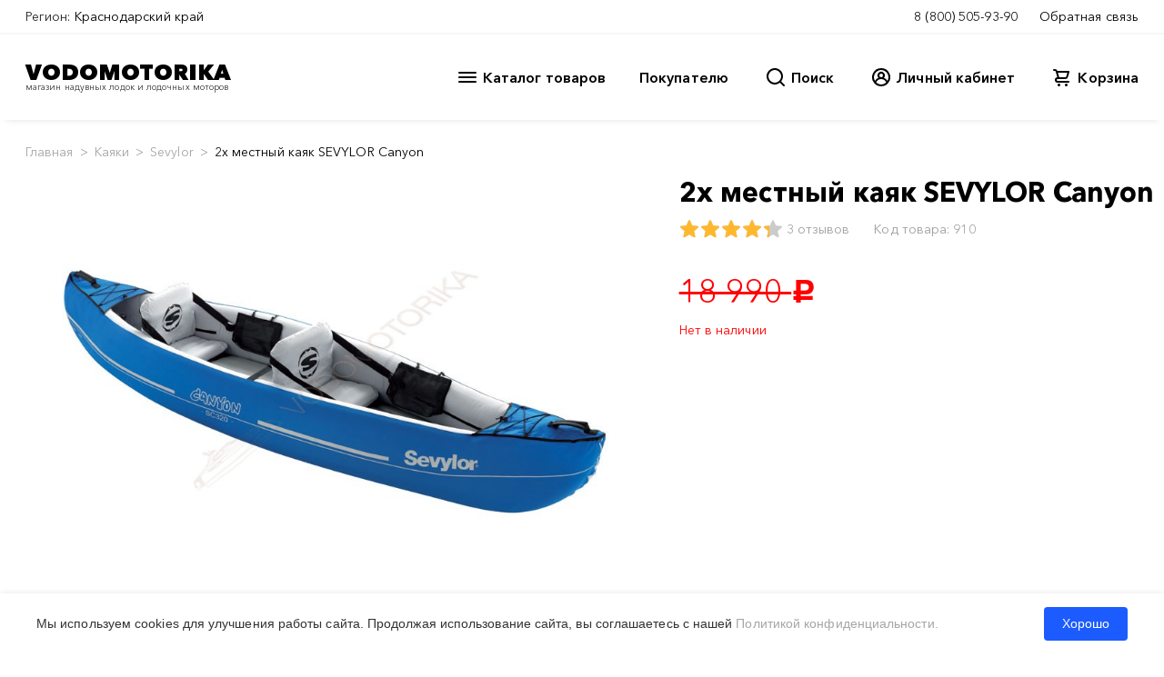

--- FILE ---
content_type: text/html; charset=UTF-8
request_url: https://krasnodar.vodomotorika.ru/products/2h_mestnyi_kajak_sevylor_canyon.html
body_size: 39142
content:
<meta charset='utf-8'>


<!--header BEGIN-->
<!doctype html>
<html lang="en">
<head>
    <meta http-equiv="content-type" content="text/html; charset=utf-8"/>
    <title>2х местный каяк SEVYLOR Canyon - купить в Краснодаре за 18990 руб.</title>
    <meta name="keywords" content=""/>
    <meta name="description" content="Интернет магазин Водомоторика: 2х местный каяк SEVYLOR Canyon - в наличии, низкая цена, официальный дилер Sevylor, быстрая доставка лодок и моторов по Краснодару и РФ, характеристики, фото, видео и отзывы."/>
        <meta name="yandex-verification" content="366d0da58f5310e2"/>
    <link href="/favicon.ico" rel="shortcut icon" type="image/x-icon"/>
            <!-- Google Analytics -->
        <script>
            window.ga = window.ga || function () {
                (ga.q = ga.q || []).push(arguments)
            };
            ga.l = +new Date;
            ga('create', 'UA-32934433-1', 'auto');
            ga('send', 'pageview');
        </script>
        <script async src='https://www.google-analytics.com/analytics.js'></script>
        <!-- End Google Analytics -->

        <script>
            window.dataLayer = window.dataLayer || [];
        </script>

        <!-- Yandex.Metrika counter -->
        <script type="text/javascript">
            (function (m, e, t, r, i, k, a) {
                m[i] = m[i] || function () {
                    (m[i].a = m[i].a || []).push(arguments)
                };
                m[i].l = 1 * new Date();
                for (var j = 0; j < document.scripts.length; j++) {
                    if (document.scripts[j].src === r) {
                        return;
                    }
                }
                k = e.createElement(t), a = e.getElementsByTagName(t)[0], k.async = 1, k.src = r, a.parentNode.insertBefore(k, a)
            })
            (window, document, "script", "https://mc.yandex.ru/metrika/tag.js", "ym");

            ym(20630353, "init", {
                clickmap: true,
                trackLinks: true,
                accurateTrackBounce: true,
                webvisor: true
            });
        </script>
        <noscript>
            <div><img src="https://mc.yandex.ru/watch/20630353" style="position:absolute; left:-9999px;" alt=""/></div>
        </noscript>
        <!-- /Yandex.Metrika counter -->

    
    <meta charset="utf-8">
    <meta name="viewport" content="width=device-width, initial-scale=1">
    <link rel="stylesheet" href="/2020/css/main.css?v=0.413">
    <link rel="stylesheet" href="/2020/css/libs.min.css?v=0.413">
    <link rel="stylesheet" href="/2020/css/cal.min.css?0.413"/>
    <link rel="stylesheet" id="et-gf-open-sans-css" href="https://fonts.googleapis.com/css?family=Open+Sans:400,700"
          type="text/css" media="all">
    <link rel="dns-prefetch" href="//fonts.googleapis.com">
</head>
<body><!-- <div id="stickyhead"> -->

<div id="alert-message"
     style="display: none; background-color: #AA2222; color: white; text-align: center; padding: 12px; font-size: 12px; line-height: 14px;">
    Уважаемые покупатели! В связи с волатильностью курсов валют идет обновление цен на весь ассортимент товаров.
    Указанные цены могут не соответствовать действительности. После оформления заказа с вами свяжется менеджер.
</div>

<subheader id="subheader1-up" class="d-flex flex-column bg-white">
    <div id="subheader1-container" class="">
        <div class="subheader1-container container-fluid px-0">
            <div id="subheader1" class="subheader1 navbar navbar-expand flex-row py-0 bg-white align-items-start">
                <div class="navbar-nav mr-auto mycity">
                    <span class="navbar-text">Регион:</span>
                                            <a href="#" class="nav-link mx-1"
                           onclick="return false;">Краснодарский край</a>
                                    </div>

                <div class="support navbar-nav">
                                        <a href="tel:88005059390" class="nav-link mx-1">8 (800) 505-93-90</a>
                    <a href="#" class="support-btn nav-link ml-1 pr-0" data-toggle="modal" data-target="#feedbackmodal"
                       id="feedback-btn">Обратная связь</a>
                </div>
            </div>
        </div>
    </div>
</subheader>

<header id="header" class="header d-flex flex-column stickyhead bg-white">

    <div id="header-container" class="">

        <div class="subheader2 container-fluid header-container navbar py-0">
            <div class="navbar-nav d-flex flex-column pb-2">
                <a href="/" style="text-decoration: none">
                    <div class="logo-t p-0">VODOMOTORIKA</div>
                    <div class="logo-b p-0">магазин надувных лодок и лодочных моторов</div>
                </a>
            </div>

            <div class="navbar-nav flex-row">
                <div id="nav-catalog-btn" class="navbar-nav flex-row mx-2">

                    <svg xmlns="http://www.w3.org/2000/svg" id="catalog-ico" width="24" height="24" viewBox="0 0 24 24">
                        <path
                                d="M3,8H21a1,1,0,0,0,0-2H3A1,1,0,0,0,3,8Zm18,8H3a1,1,0,0,0,0,2H21a1,1,0,0,0,0-2Zm0-5H3a1,1,0,0,0,0,2H21a1,1,0,0,0,0-2Z"/>
                    </svg>
                    <div class="catalog" id="catalog-menu">Каталог товаров</div>
                </div>
                <div id="nav-about-btn" class="navbar-nav flex-row mx-4">
                    <div class="catalog" id="nav-about-menu">Покупателю</div>
                </div>
                <div id="nav-search-btn" class="navbar-nav flex-row mx-3">
                    <svg xmlns="http://www.w3.org/2000/svg" id="search-ico" width="24" height="24" viewBox="0 0 24 24">
                        <path
                                d="M21.71,20.29,18,16.61A9,9,0,1,0,16.61,18l3.68,3.68a1,1,0,0,0,1.42,0A1,1,0,0,0,21.71,20.29ZM11,18a7,7,0,1,1,7-7A7,7,0,0,1,11,18Z"/>
                    </svg>
                    <div class="catalog" id="search-menu">Поиск</div>
                </div>
                <div id="nav-lkuser-btn" data-toggle="modal"
                     data-target="#lkmodal" class="navbar-nav flex-row ml-4 mr-3">
                    <svg xmlns="http://www.w3.org/2000/svg" id="user-ico" data-name="Layer 1" width="24" height="24"
                         viewBox="0 0 24 24">
                        <path
                                d="M12,2A10,10,0,0,0,4.65,18.76h0a10,10,0,0,0,14.7,0h0A10,10,0,0,0,12,2Zm0,18a8,8,0,0,1-5.55-2.25,6,6,0,0,1,11.1,0A8,8,0,0,1,12,20ZM10,10a2,2,0,1,1,2,2A2,2,0,0,1,10,10Zm8.91,6A8,8,0,0,0,15,12.62a4,4,0,1,0-6,0A8,8,0,0,0,5.09,16,7.92,7.92,0,0,1,4,12a8,8,0,0,1,16,0A7.92,7.92,0,0,1,18.91,16Z"/>
                    </svg>
                    <div class="catalog" id="nav-lkuser-menu"
                         >
                        Личный кабинет
                    </div>
                </div>

                                    
                <div id="nav-cart-btn" class="navbar-nav flex-row ml-4">
                    <svg id="cart-ico" data-name="Layer 1" xmlns="http://www.w3.org/2000/svg" width="24" height="24"
                         viewBox="0 0 24 24">
                        <path d="M8.5,19A1.5,1.5,0,1,0,10,20.5,1.5,1.5,0,0,0,8.5,19ZM19,16H7a1,1,0,0,1,0-2h8.49121A3.0132,3.0132,0,0,0,18.376,11.82422L19.96143,6.2749A1.00009,1.00009,0,0,0,19,5H6.73907A3.00666,3.00666,0,0,0,3.92139,3H3A1,1,0,0,0,3,5h.92139a1.00459,1.00459,0,0,1,.96142.7251l.15552.54474.00024.00506L6.6792,12.01709A3.00006,3.00006,0,0,0,7,18H19a1,1,0,0,0,0-2ZM17.67432,7l-1.2212,4.27441A1.00458,1.00458,0,0,1,15.49121,12H8.75439l-.25494-.89221L7.32642,7ZM16.5,19A1.5,1.5,0,1,0,18,20.5,1.5,1.5,0,0,0,16.5,19Z"/>
                        
                    </svg>
                    <div class="catalog" onclick=document.location="/cart" id="cart-menu">Корзина</div>
                </div>
                    </div>

        </div>


        <!-- Поиск меню шапки -->
        <div id="head-search-menu" class="head-search d-nonee">

            <div class="container-fluid head-search-container">

                <div class="d-flex flex-row head-search-row">

                    <div class="head-search-banner-col flex-column d-flex">
                        <div class="head-search-banner">
                            <a href="/products/komplekt_lodka_motor" class="">
                                <img src="/2020/img/head-cat-banner.jpg" class="hcb-image">
                            </a>
                        </div>
                        <div class="head-search-banner">
                            <a href="/products/komplekt_lodka_motor" class="">
                                <img src="/2020/img/head-cat-banner.jpg" class="hcb-image">
                            </a>
                        </div>
                    </div>


                    <div class="head-search-col flex-row d-flex">

                        <div class="flex-column d-flex w-100">
                            <div class="flex-row d-flex">
                                <div class="head-search-cont-col w-100">

                                    <form action="/search" method="get">
                                        <div class="input-group mb-3">
                                            <input type="text" name="searchWords" class="head-search-form-control"
                                                   placeholder="Поиск"
                                                   aria-label="Search" aria-describedby="button-hsearch">
                                            <div class="input-group-append">
                                                <button class="head-search-btn" type="submit" id="button-hsearch"
                                                        style="display: none;">
                                                    Найти
                                                </button>
                                            </div>
                                        </div>
                                    </form>
                                    <div class="hsresult"></div>
                                </div>
                            </div>
                        </div>
                    </div>

                    <div class="head-search-banner-col flex-column d-flex">
                        <div class="head-search-banner">
                            <a href="/products/komplekt_lodka_motor" class="">
                                <img src="/2020/img/head-cat-banner.jpg" class="hcb-image">
                            </a>
                        </div>
                        <div class="head-search-banner">
                            <a href="/products/komplekt_lodka_motor" class="">
                                <img src="/2020/img/head-cat-banner.jpg" class="hcb-image">
                            </a>
                        </div>
                    </div>

                </div>

            </div>

        </div> <!-- // Поиск меню шапки -->

        <!-- Покупателю -->
        <div id="head-about-menu" class="head-about d-nonee">
            <div class="container-xl head-about-container">

                <div class="head-about-row d-flex flex-row">
                    <div class="head-about-col">
                        <a href="/o_nas.html" class="hccc-btn">О Нас</a>
                        <a href="/dostavka-payment.html" class="hccc-btn">Доставка и оплата</a>
                        <a href="/sotrudnichestvo.html" class="hccc-btn">Сотрудничество</a>
                        <a href="/kontakty.html" class="hccc-btn">Контакты</a>
                    </div>
                    <div class="head-about-col">
                        <a href="/outlet.html" class="hccc-btn">Выставочный зал</a>
                        <a href="/service.html" class="hccc-btn">Сервисный центр</a>
                        <a href="/rent" class="hccc-btn">Прокат</a>
                        <a href="/ratings" class="hccc-btn">Рейтинги</a>
                    </div>
                    <div class="head-about-col">
                        <a href="/news" class="hccc-btn">Новости</a>
                        <a href="/articles" class="hccc-btn">Статьи</a>
                        <a href="/questions" class="hccc-btn">Вопрос - ответ</a>
                        <a href="#" class="hccc-btn">Мы в социальных сетях</a>
                    </div>

                    <div class="head-about-col">
                        <div class="head-about-banner">
                            <a href="/products/komplekt_lodka_motor" class="">
                                <img src="/2020/img/banner-lodka-motor.png" class="hcb-image">
                            </a>
                        </div>
                    </div>
                </div>

            </div>
        </div> <!-- // Покупателю -->


        <!-- Корзина -->
        <div id="head-cart-menu" class="head-cart d-nonee">
            <div class="container-xl head-cart-container">

                <div class="head-cart-row d-flex flex-column" id="headerCartContents">
                                    </div>
            </div>
        </div> <!-- // Корзина -->


        <!-- Каталог меню шапки -->
        <div id="head-cat-menu" class="head-cat bg-e1 d-nonee">
            <div class="container-fluid head-cat-container px-0">
                <div class="d-flex flex-row head-cat-row">
                    <div class="head-cat-list-col"><a href="/products/naduvnye_lodki_pvh" class="head-cat-btn" data-id="999">Надувные лодки ПВХ</a><a href="/products/lodochnye_motory" class="head-cat-btn" data-id="35">Лодочные моторы</a><a href="/products/komplekt_lodka_motor" class="head-cat-btn" data-id="868">Комплект лодка + мотор</a><a href="/products/zgestko_-_naduvnye_lodki_rib" class="head-cat-btn" data-id="900">Лодки РИБ</a><a href="/products/katamarany" class="head-cat-btn" data-id="871">Катамараны</a><a href="/products/plastikovye_lodki" class="head-cat-btn" data-id="876">Пластиковые лодки</a><a href="/products/aljuminievye_lodki" class="head-cat-btn" data-id="911">Алюминиевые лодки</a><a href="/products/katera" class="head-cat-btn" data-id="924">Катера</a><a href="/products/rafty" class="head-cat-btn" data-id="951">Рафты</a><a href="/products/baidarki" class="head-cat-btn" data-id="737">Байдарки</a><a href="/products/kanoe" class="head-cat-btn" data-id="870">Каноэ</a><a href="/products/rybackie_kajaki" class="head-cat-btn" data-id="967">Рыбацкие каяки</a><a href="/products/kajaki" class="head-cat-btn" data-id="875">Каяки</a><a href="/products/sup_doski" class="head-cat-btn" data-id="1002">SUP доски</a><a href="/products/vodnye_velosipedy" class="head-cat-btn" data-id="925">Водные велосипеды</a><a href="/products/veikbord" class="head-cat-btn" data-id="1066">Вейкборд</a><a href="/products/vodnye_lyzgi" class="head-cat-btn" data-id="1068">Водные лыжи</a><a href="/products/germetichnaja_upakovka" class="head-cat-btn" data-id="740">Герметичная упаковка</a><a href="/products/elektronika" class="head-cat-btn" data-id="873">Электроника</a><a href="/products/avtopricepy" class="head-cat-btn" data-id="895">Автоприцепы</a><a href="/products/aksessuari" class="head-cat-btn" data-id="126">Аксессуары</a><a href="/products/podarochnyi_sertifikat" class="head-cat-btn" data-id="961">Подарочный сертификат</a><a href="/products/koptilni" class="head-cat-btn" data-id="1056">Коптильни</a><a href="/products/razbornye_mangaly" class="head-cat-btn" data-id="1057">Разборные мангалы</a><a href="/products/rasprodazga" class="head-cat-btn" data-id="1050">РАСПРОДАЖА</a><a href="/products/kvadrocikly" class="head-cat-btn" data-id="1078">Квадроциклы</a></div>                    
                    <div class="head-cat-col flex-row d-flex" data-category-id="999">
                

                        <div class="head-cat-text-col flex-column d-flex">
                            <div class="flex-row d-flex">
                                <div class="head-cat-cont-col">
                                    <a href="/products/lodki_pod_motor" class="hccc-btn"><h5>Лодки под мотор</h5></a>
                                    
                                    <a href="/products/lodki_pvh_pod_motor_so_stacionarnym_tranecem" class="hccc-btn">Лодки ПВХ под мотор со стационарным транцем</a>
                                    
                                    <a href="/products/lodki_pvh_pod_motor_s_navesnim_tranecem" class="hccc-btn">Лодки ПВХ под мотор с навесным транцем</a>
                                    
                                </div>
        
                                <div class="head-cat-cont-col">
                                    <a href="/products/grebnye-lodki" class="hccc-btn"><h5>Гребные лодки</h5></a>
                                    
                                </div>
        </div>
                            <div class="flex-row d-flex">
                                <div class="head-cat-cont-col">
                                    <h5>
                                        Лучший товар в этой категории
                                    </h5>
                                    
                                    <a href="/products/naduvnaja_lodka_boatmaster_250_egoist_ljuks.html" class="hccc-btn">Надувная лодка BoatMaster 250 Эгоист Люкс</a>
                                    
                                    <a href="/products/naduvnaja_lodka_akva-optima_260.html" class="hccc-btn">Надувная лодка Аква-Оптима 260</a>
                                    
                                    <a href="/products/naduvnaja_lodka_rapid_290.html" class="hccc-btn">Надувная лодка RAPID 290</a>
                                    
                                    <a href="/products/lodka_admiral_am-330_comfort_ndnd.html" class="hccc-btn">Лодка Адмирал АМ-330 Comfort НДНД</a>
                                    
                                    <a href="/products/naduvnaja_lodka_pvh_marlin_330.html" class="hccc-btn">Надувная лодка ПВХ Marlin 330</a>
                                    
                                    <a href="/products/naduvnaja_lodka_pvh_marlin_330_a.html" class="hccc-btn">Надувная лодка ПВХ Marlin 330 А</a>
                                    
                                </div>
                                <div class="head-cat-cont-col">
                                    <h5>
                                        Лучший товар в этой категории
                                    </h5>
                                    
                                    <a href="/products/lodka_mnev_i_k_kaiman_n-330__seryi.html" class="hccc-btn">Лодка Мнев и К КАЙМАН N-330 (серый)</a>
                                    
                                    <a href="/products/lodka_naduvnaja_reef_320nd.html" class="hccc-btn">Лодка надувная REEF 325НД</a>
                                    
                                    <a href="/products/lodka_admiral_am-320_c_ndnd.html" class="hccc-btn">Лодка Адмирал АМ-320 C НДНД</a>
                                    
                                    <a href="/products/naduvnaja_lodka_feniks_280t_ljuks.html" class="hccc-btn">Надувная лодка Феникс 280Т Люкс</a>
                                    
                                    <a href="/products/naduvnaja_lodka_admiral_335.html" class="hccc-btn">Надувная лодка Адмирал 335</a>
                                    
                                    <a href="/products/naduvnaja_lodka_rivera_3200_ndnd_kompakt.html" class="hccc-btn">Надувная лодка Ривьера 3200 НДНД Компакт</a>
                                    
                                </div>
                            </div>
                            <div class="flex-row d-flex">
                                <div class="head-cat-cont-col">
                                    <h5>
                                        Лучший бренд в этой категории
                                    </h5>
                                    
                                    <a href="/products/naduvnye_lodki_pvh/marlin" class="hccc-btn">Marlin</a>
                                    
                                    <a href="/products/naduvnye_lodki_pvh/reef" class="hccc-btn">REEF</a>
                                    
                                    <a href="/products/naduvnye_lodki_pvh/mnev_i_k" class="hccc-btn">Мнев и К</a>
                                    
                                    <a href="/products/naduvnye_lodki_pvh/boatmaster" class="hccc-btn">BoatMaster</a>
                                    
                                    <a href="/products/naduvnye_lodki_pvh/akva" class="hccc-btn">АКВА</a>
                                    
                                    <a href="/products/naduvnye_lodki_pvh/" class="hccc-btn">Rapid</a>
                                                        
                                </div>
                                <div class="head-cat-cont-col">
                                    <h5>
                                        Лучший бренд в этой категории
                                    </h5>
                                     
                                    <a href="/products/naduvnye_lodki_pvh/admiral" class="hccc-btn">Адмирал</a>
                                    
                                    <a href="/products/naduvnye_lodki_pvh/rivera" class="hccc-btn">Ривьера</a>
                                    
                                    <a href="/products/naduvnye_lodki_pvh/hanter" class="hccc-btn">Хантер</a>
                                    
                                    <a href="/products/naduvnye_lodki_pvh/orca" class="hccc-btn">ORCA</a>
                                    
                                    <a href="/products/naduvnye_lodki_pvh/baikal" class="hccc-btn">БАЙКАЛ</a>
                                    
                                    <a href="/products/naduvnye_lodki_pvh/feniks" class="hccc-btn">Феникс</a>
                                                        
                                </div>
                            </div>
                        </div>
                        <div class="head-cat-banner-col flex-column d-flex">
                        
                        </div>
                    </div>
                        
                    <div class="head-cat-col flex-row d-flex hidden" data-category-id="35">
                

                        <div class="head-cat-text-col flex-column d-flex">
                            <div class="flex-row d-flex">
                                <div class="head-cat-cont-col">
                                    <a href="/products/benzinovye_lodochnye_motory" class="hccc-btn"><h5>Бензиновые лодочные моторы</h5></a>
                                    
                                    <a href="/products/dvuhtaktnye_lodochnye_motory" class="hccc-btn">Двухтактные лодочные моторы</a>
                                    
                                    <a href="/products/chetyrehtaktnye_lodochnye_motory" class="hccc-btn">Четырехтактные лодочные моторы</a>
                                    
                                    <a href="/products/lodochnye_motory_vodomety" class="hccc-btn">Лодочные моторы водометы</a>
                                    
                                    <a href="/products/lodochnye_motory_bolotohody" class="hccc-btn">Лодочные моторы болотоходы</a>
                                    
                                </div>
        
                                <div class="head-cat-cont-col">
                                    <a href="/products/elektromotory_lodochnye" class="hccc-btn"><h5>Электромоторы лодочные</h5></a>
                                    
                                </div>
        </div>
                            <div class="flex-row d-flex">
                                <div class="head-cat-cont-col">
                                    <h5>
                                        Лучший товар в этой категории
                                    </h5>
                                    
                                    <a href="/products/lodochnyi_motor_2-h_taktnyi_hidea_hd9_8fhs.html" class="hccc-btn">Лодочный мотор HIDEA HD9.8FHS 9.8 л.с. двухтактный</a>
                                    
                                    <a href="/products/lodochnyi_motor_2-h_taktnyi_parsun_ts3_6_bms.html" class="hccc-btn">Лодочный мотор PARSUN TС3.6 BMS 3.6 л.с. двухтактный</a>
                                    
                                    <a href="/products/lodochnyi_motor_2-h_taktnyi_toyama_tm2_6ts.html" class="hccc-btn">Лодочный мотор TOYAMA TM2.6TS 2.6 л.с. двухтактный</a>
                                    
                                    <a href="/products/lodochnyi_motor_2-h_taktnyi_toyama_tm9_8ts.html" class="hccc-btn">Лодочный мотор TOYAMA TM9.8TS 9.8 л.с. двухтактный</a>
                                    
                                    <a href="/products/lodochnyi_motor_2h_taktnyi_toyama_t9_9bms.html" class="hccc-btn">Лодочный мотор TOYAMA T9.9BMS двухтактный</a>
                                    
                                    <a href="/products/lodochnyi_motor_parsun_t_9_8_bms__9_8_l_s__dvuhtaktnyi.html" class="hccc-btn">Лодочный мотор Parsun T 9,8 BMS  9.8 л.с. двухтактный</a>
                                    
                                </div>
                                <div class="head-cat-cont-col">
                                    <h5>
                                        Лучший товар в этой категории
                                    </h5>
                                    
                                    <a href="/products/lodochnyi_motor_2-h_taktnyi_parsun_t_2_6_sbms.html" class="hccc-btn">Лодочный мотор PARSUN T 2.6 СBMS 2.6 л.с. двухтактный</a>
                                    
                                    <a href="/products/lodochnyi_motor_2-h_taktnyi_parsun_ts5_bms.html" class="hccc-btn">Лодочный мотор PARSUN TС5 BMS 5 л.с. двухтактный</a>
                                    
                                    <a href="/products/lodochnyi_motor_2-h_taktnyi_toyama_t5bms.html" class="hccc-btn">Лодочный мотор TOYAMA T5BMS 5 л.с. двухтактный</a>
                                    
                                    <a href="/products/bolotohod_sea-pro_smf-6.html" class="hccc-btn">Болотоход SEA-PRO SMF-6 6 л.с.</a>
                                    
                                    <a href="/products/lodochnyi_motor_allfa_cg_t9_9_max_9_9_l_s__dvuhtaktnyi.html" class="hccc-btn">Лодочный мотор ALLFA CG T9.9 MAX (326 см2) 9.9 л.с. двухтактный</a>
                                    
                                    <a href="/products/lodochnyi_motor_parsun_t_9_9_bms__9_9_l_s__dvuhtaktnyi.html" class="hccc-btn">Лодочный мотор Parsun T 9,9 BMS  9.9 л.с. двухтактный</a>
                                    
                                </div>
                            </div>
                            <div class="flex-row d-flex">
                                <div class="head-cat-cont-col">
                                    <h5>
                                        Лучший бренд в этой категории
                                    </h5>
                                    
                                    <a href="/products/lodochnye_motory/toyama" class="hccc-btn">TOYAMA</a>
                                    
                                    <a href="/products/lodochnye_motory/parsun" class="hccc-btn">PARSUN</a>
                                    
                                    <a href="/products/lodochnye_motory/hidea" class="hccc-btn">HIDEA</a>
                                    
                                    <a href="/products/lodochnye_motory/sea-pro" class="hccc-btn">SEA-PRO</a>
                                    
                                    <a href="/products/lodochnye_motory/mercury" class="hccc-btn">MERCURY</a>
                                    
                                    <a href="/products/lodochnye_motory/marlin" class="hccc-btn">MARLIN</a>
                                                        
                                </div>
                                <div class="head-cat-cont-col">
                                    <h5>
                                        Лучший бренд в этой категории
                                    </h5>
                                     
                                    <a href="/products/lodochnye_motory/allfa" class="hccc-btn">ALLFA</a>
                                    
                                    <a href="/products/lodochnye_motory/hdx" class="hccc-btn">HDX</a>
                                    
                                    <a href="/products/lodochnye_motory/gladiator" class="hccc-btn">GLADIATOR</a>
                                    
                                    <a href="/products/lodochnye_motory/tarpon" class="hccc-btn">TARPON</a>
                                    
                                    <a href="/products/lodochnye_motory/ns_marine_" class="hccc-btn">NS MARINE</a>
                                    
                                    <a href="/products/lodochnye_motory/hangkai" class="hccc-btn">Hangkai</a>
                                                        
                                </div>
                            </div>
                        </div>
                        <div class="head-cat-banner-col flex-column d-flex">
                        
                        </div>
                    </div>
                        
                    <div class="head-cat-col flex-row d-flex hidden" data-category-id="868">
                

                        <div class="head-cat-text-col flex-column d-flex">
                            
                            <div class="flex-row d-flex">
                                <div class="head-cat-cont-col">
                                    <h5>
                                        Лучший бренд в этой категории
                                    </h5>
                                    
                                    <a href="/products/komplekt_lodka_motor/hdx" class="hccc-btn">HDX</a>
                                    
                                    <a href="/products/komplekt_lodka_motor/nissamaran" class="hccc-btn">Nissamaran</a>
                                    
                                    <a href="/products/komplekt_lodka_motor/riverboats" class="hccc-btn">RiverBoats</a>
                                    
                                    <a href="/products/komplekt_lodka_motor/laker" class="hccc-btn">LAKER</a>
                                                        
                                </div>
                                <div class="head-cat-cont-col">
                                    <h5>
                                        Лучший бренд в этой категории
                                    </h5>
                                     
                                    <a href="/products/komplekt_lodka_motor/jet" class="hccc-btn">Jet</a>
                                    
                                    <a href="/products/komplekt_lodka_motor/hanter" class="hccc-btn">Хантер</a>
                                    
                                    <a href="/products/komplekt_lodka_motor/admiral" class="hccc-btn">Адмирал</a>
                                    
                                    <a href="/products/komplekt_lodka_motor/mnev_i_k" class="hccc-btn">Мнев и К</a>
                                                        
                                </div>
                            </div>
                        </div>
                        <div class="head-cat-banner-col flex-column d-flex">
                        
                        </div>
                    </div>
                        
                    <div class="head-cat-col flex-row d-flex hidden" data-category-id="900">
                

                        <div class="head-cat-text-col flex-column d-flex">
                            
                            <div class="flex-row d-flex">
                                <div class="head-cat-cont-col">
                                    <h5>
                                        Лучший товар в этой категории
                                    </h5>
                                    
                                    <a href="/products/lodka_winboat_275rf_sprint.html" class="hccc-btn">Лодка WINboat 275RF Sprint</a>
                                    
                                    <a href="/products/lodka_winboat_330r.html" class="hccc-btn">Лодка WINboat 330R</a>
                                    
                                    <a href="/products/lodka_winboat_375r.html" class="hccc-btn">Лодка WINboat 375R</a>
                                    
                                    <a href="/products/lodka_winboat_360rf_sprint.html" class="hccc-btn">Лодка WINboat 360RF Sprint</a>
                                    
                                    <a href="/products/lodka_rib_baltic_boats_apollon_rib_360.html" class="hccc-btn">Лодка RIB Baltic Boats Аполлон RIB 360</a>
                                    
                                    <a href="/products/naduvnaja_lodka_profmarine_rib_450_s_aljuminievym_korpusom.html" class="hccc-btn">Надувная лодка ProfMarine RIB 450 с алюминиевым корпусом</a>
                                    
                                </div>
                                <div class="head-cat-cont-col">
                                    <h5>
                                        Лучший товар в этой категории
                                    </h5>
                                    
                                    <a href="/products/lodka_winboat_330r.html" class="hccc-btn">Лодка WINboat 330R</a>
                                    
                                    <a href="/products/lodka_winboat_330rf_sprint.html" class="hccc-btn">Лодка WINboat 330RF Sprint</a>
                                    
                                    <a href="/products/lodka_winboat_375rf_sprint.html" class="hccc-btn">Лодка WINboat 375RF Sprint</a>
                                    
                                    <a href="/products/lodka_winboat_360rf_sprint.html" class="hccc-btn">Лодка WINboat 360RF Sprint</a>
                                    
                                    <a href="/products/lodka_rib_baltic_boats_apollon_460z__s_zakladnoi_.html" class="hccc-btn">Лодка RIB Baltic Boats Аполлон 460Z (с закладной под палубой)</a>
                                    
                                    <a href="/products/naduvnaja_lodka_profmarine_rib_450_s_aljuminievym_korpusom.html" class="hccc-btn">Надувная лодка ProfMarine RIB 450 с алюминиевым корпусом</a>
                                    
                                </div>
                            </div>
                            <div class="flex-row d-flex">
                                <div class="head-cat-cont-col">
                                    <h5>
                                        Лучший бренд в этой категории
                                    </h5>
                                    
                                    <a href="/products/zgestko_-_naduvnye_lodki_rib/profmarine" class="hccc-btn">ProfMarine</a>
                                    
                                    <a href="/products/zgestko_-_naduvnye_lodki_rib/riverboats" class="hccc-btn">RiverBoats</a>
                                    
                                    <a href="/products/zgestko_-_naduvnye_lodki_rib/stel" class="hccc-btn">Stel</a>
                                    
                                    <a href="/products/zgestko_-_naduvnye_lodki_rib/aero" class="hccc-btn">АЭРО</a>
                                    
                                    <a href="/products/zgestko_-_naduvnye_lodki_rib/yamaran" class="hccc-btn">Yamaran</a>
                                    
                                    <a href="/products/zgestko_-_naduvnye_lodki_rib/gladiator" class="hccc-btn">GLADIATOR</a>
                                                        
                                </div>
                                <div class="head-cat-cont-col">
                                    <h5>
                                        Лучший бренд в этой категории
                                    </h5>
                                     
                                    <a href="/products/zgestko_-_naduvnye_lodki_rib/winboat" class="hccc-btn">WINboat</a>
                                    
                                    <a href="/products/zgestko_-_naduvnye_lodki_rib/baltic_boats" class="hccc-btn">Baltic Boats</a>
                                    
                                    <a href="/products/zgestko_-_naduvnye_lodki_rib/laker" class="hccc-btn">LAKER</a>
                                    
                                    <a href="/products/zgestko_-_naduvnye_lodki_rib/atlantic_boats" class="hccc-btn">Atlantic boats</a>
                                    
                                    <a href="/products/zgestko_-_naduvnye_lodki_rib/nashi_lodki" class="hccc-btn">Наши лодки</a>
                                    
                                    <a href="/products/zgestko_-_naduvnye_lodki_rib/skyboat" class="hccc-btn">Skyboat</a>
                                                        
                                </div>
                            </div>
                        </div>
                        <div class="head-cat-banner-col flex-column d-flex">
                        
                        </div>
                    </div>
                        
                    <div class="head-cat-col flex-row d-flex hidden" data-category-id="871">
                

                        <div class="head-cat-text-col flex-column d-flex">
                            
                            <div class="flex-row d-flex">
                                <div class="head-cat-cont-col">
                                    <h5>
                                        Лучший товар в этой категории
                                    </h5>
                                    
                                    <a href="/products/naduvnoi_katamaran_badger_fs_380_white.html" class="hccc-btn">Надувной катамаран Badger FS 380 White</a>
                                    
                                    <a href="/products/naduvnoi_katamaran_badger_fs_380_black_white.html" class="hccc-btn">Надувной катамаран Badger FS 380 Black&amp;White</a>
                                    
                                    <a href="/products/naduvnoi_katamaran_flagman_380k.html" class="hccc-btn">Надувной катамаран Флагман 380К</a>
                                    
                                    <a href="/products/naduvnoi_katamaran_flagman_420k.html" class="hccc-btn">Надувной катамаран Флагман 420К</a>
                                    
                                    <a href="/products/naduvnoi_katamaran_flagman_460k.html" class="hccc-btn">Надувной катамаран Флагман 460К</a>
                                    
                                    <a href="/products/naduvnoi_katamaran_flagman_520k.html" class="hccc-btn">Надувной катамаран Флагман 520К</a>
                                    
                                </div>
                                <div class="head-cat-cont-col">
                                    <h5>
                                        Лучший товар в этой категории
                                    </h5>
                                    
                                    <a href="/products/naduvnoi_katamaran_badger_fs_380_white.html" class="hccc-btn">Надувной катамаран Badger FS 380 White</a>
                                    
                                    <a href="/products/naduvnoi_katamaran_badger_fs_380_black_white.html" class="hccc-btn">Надувной катамаран Badger FS 380 Black&amp;White</a>
                                    
                                    <a href="/products/naduvnoi_katamaran_flagman_380k.html" class="hccc-btn">Надувной катамаран Флагман 380К</a>
                                    
                                    <a href="/products/naduvnoi_katamaran_flagman_420k.html" class="hccc-btn">Надувной катамаран Флагман 420К</a>
                                    
                                    <a href="/products/naduvnoi_katamaran_flagman_460k.html" class="hccc-btn">Надувной катамаран Флагман 460К</a>
                                    
                                    <a href="/products/naduvnoi_katamaran_flagman_520k.html" class="hccc-btn">Надувной катамаран Флагман 520К</a>
                                    
                                </div>
                            </div>
                            <div class="flex-row d-flex">
                                <div class="head-cat-cont-col">
                                    <h5>
                                        Лучший бренд в этой категории
                                    </h5>
                                    
                                    <a href="/products/katamarany/flagman" class="hccc-btn">Флагман</a>
                                    
                                    <a href="/products/katamarany/sun_marine" class="hccc-btn">Sun Marine</a>
                                    
                                    <a href="/products/katamarany/ondatra" class="hccc-btn">Ondatra</a>
                                    
                                    <a href="/products/katamarany/raftmaster" class="hccc-btn">Raftmaster</a>
                                    
                                    <a href="/products/katamarany/badger" class="hccc-btn">Badger</a>
                                    
                                    <a href="/products/katamarany/hdx" class="hccc-btn">HDX</a>
                                                        
                                </div>
                                <div class="head-cat-cont-col">
                                    <h5>
                                        Лучший бренд в этой категории
                                    </h5>
                                     
                                    <a href="/products/katamarany/volnyi_veter" class="hccc-btn">Вольный ветер</a>
                                    
                                    <a href="/products/katamarany/bratan" class="hccc-btn">BRATAN</a>
                                    
                                    <a href="/products/katamarany/smarine" class="hccc-btn">SMarine</a>
                                    
                                    <a href="/products/katamarany/el-cat" class="hccc-btn">El-CAT</a>
                                    
                                    <a href="/products/katamarany/admiral" class="hccc-btn">Адмирал</a>
                                    
                                    <a href="/products/katamarany/rotan" class="hccc-btn">Ротан</a>
                                                        
                                </div>
                            </div>
                        </div>
                        <div class="head-cat-banner-col flex-column d-flex">
                        
                        </div>
                    </div>
                        
                    <div class="head-cat-col flex-row d-flex hidden" data-category-id="876">
                

                        <div class="head-cat-text-col flex-column d-flex">
                            
                            <div class="flex-row d-flex">
                                <div class="head-cat-cont-col">
                                    <h5>
                                        Лучший товар в этой категории
                                    </h5>
                                    
                                    <a href="/products/lodka_nissamaran_laker_410_plastikovaja_motorno_grebnaja_cvet_kamufljazg.html" class="hccc-btn">Лодка LAKER 410 пластиковая моторно-гребная ( цвет камуфляж )</a>
                                    
                                    <a href="/products/lodka_stekloplastikovaja_stels_315_.html" class="hccc-btn">Лодка стеклопластиковая СТЕЛС 315</a>
                                    
                                    <a href="/products/lodka_stekloplastikovaja_stels_320.html" class="hccc-btn">Лодка стеклопластиковая СТЕЛС 320</a>
                                    
                                    <a href="/products/lodka_stekloplastikovaja_stels_315m___s_rundukom__.html" class="hccc-btn">Лодка стеклопластиковая СТЕЛС 315М ( с рундуком )</a>
                                    
                                    <a href="/products/lodka_stekloplastikovaja_swimmer_370.html" class="hccc-btn">Лодка из полипропилена Swimmer 370</a>
                                    
                                    <a href="/products/lodka_stekloplastikovaja_swimmer_370_xl.html" class="hccc-btn">Лодка из полипропилена Swimmer 370 XL</a>
                                    
                                </div>
                                <div class="head-cat-cont-col">
                                    <h5>
                                        Лучший товар в этой категории
                                    </h5>
                                    
                                    <a href="/products/lodka_nissamaran_laker_410_plastikovaja_motorno_grebnaja_cvet_kamufljazg.html" class="hccc-btn">Лодка LAKER 410 пластиковая моторно-гребная ( цвет камуфляж )</a>
                                    
                                    <a href="/products/lodka_stekloplastikovaja_stels_315_.html" class="hccc-btn">Лодка стеклопластиковая СТЕЛС 315</a>
                                    
                                    <a href="/products/lodka_stekloplastikovaja_stels_320.html" class="hccc-btn">Лодка стеклопластиковая СТЕЛС 320</a>
                                    
                                    <a href="/products/lodka_stekloplastikovaja_stels_315m___s_rundukom__.html" class="hccc-btn">Лодка стеклопластиковая СТЕЛС 315М ( с рундуком )</a>
                                    
                                    <a href="/products/lodka_stekloplastikovaja_swimmer_370.html" class="hccc-btn">Лодка из полипропилена Swimmer 370</a>
                                    
                                    <a href="/products/lodka_stekloplastikovaja_swimmer_370_xl.html" class="hccc-btn">Лодка из полипропилена Swimmer 370 XL</a>
                                    
                                </div>
                            </div>
                            <div class="flex-row d-flex">
                                <div class="head-cat-cont-col">
                                    <h5>
                                        Лучший бренд в этой категории
                                    </h5>
                                    
                                    <a href="/products/plastikovye_lodki/nordic" class="hccc-btn">Nordic</a>
                                    
                                    <a href="/products/plastikovye_lodki/swimmer" class="hccc-btn">Swimmer</a>
                                    
                                    <a href="/products/plastikovye_lodki/blackfrog" class="hccc-btn">BLACKFROG</a>
                                    
                                    <a href="/products/plastikovye_lodki/laker" class="hccc-btn">LAKER</a>
                                    
                                    <a href="/products/plastikovye_lodki/vineta" class="hccc-btn">ВИНЕТА</a>
                                    
                                    <a href="/products/plastikovye_lodki/viza-jaht" class="hccc-btn">ВИЗА-яхт</a>
                                                        
                                </div>
                                <div class="head-cat-cont-col">
                                    <h5>
                                        Лучший бренд в этой категории
                                    </h5>
                                     
                                    <a href="/products/plastikovye_lodki/stels" class="hccc-btn">Стелс</a>
                                    
                                    <a href="/products/plastikovye_lodki/walker_bay" class="hccc-btn">Walker Bay</a>
                                    
                                    <a href="/products/plastikovye_lodki/sava" class="hccc-btn">SAVA</a>
                                    
                                    <a href="/products/plastikovye_lodki/aprel" class="hccc-btn">Апрель</a>
                                    
                                    <a href="/products/plastikovye_lodki/spev" class="hccc-btn">СПЭВ</a>
                                    
                                    <a href="/products/plastikovye_lodki/scandic" class="hccc-btn">SCANDIC</a>
                                                        
                                </div>
                            </div>
                        </div>
                        <div class="head-cat-banner-col flex-column d-flex">
                        
                        </div>
                    </div>
                        
                    <div class="head-cat-col flex-row d-flex hidden" data-category-id="911">
                

                        <div class="head-cat-text-col flex-column d-flex">
                            
                            <div class="flex-row d-flex">
                                <div class="head-cat-cont-col">
                                    <h5>
                                        Лучший товар в этой категории
                                    </h5>
                                    
                                    <a href="/products/aljuminievaja_lodka_maljutka-n_2_6_m.html" class="hccc-btn">Алюминиевая лодка Малютка-Н 2.6 м</a>
                                    
                                    <a href="/products/aljuminievaja_lodka_maljutka-n_2_9m.html" class="hccc-btn">Алюминиевая лодка Малютка-Н 2.9м</a>
                                    
                                    <a href="/products/aljuminievaja_lodka_maljutka-n_3_1m_s_buljami.html" class="hccc-btn">Алюминиевая лодка Малютка-Н 3.1м с булями</a>
                                    
                                    <a href="/products/aljuminievaja_lodka_wellboat-37_standart.html" class="hccc-btn">Алюминиевая лодка Wellboat-37 NexT</a>
                                    
                                    <a href="/products/aljuminievaja_lodka_newstyle-390_next.html" class="hccc-btn">Алюминиевая лодка NewStyle-390 NexT</a>
                                    
                                    <a href="/products/aljuminievaja_lodka_newstyle-434.html" class="hccc-btn">Алюминиевая лодка NewStyle-434</a>
                                    
                                </div>
                                <div class="head-cat-cont-col">
                                    <h5>
                                        Лучший товар в этой категории
                                    </h5>
                                    
                                    <a href="/products/aljuminievaja_lodka_maljutka-n_2_6_m_s_buljami.html" class="hccc-btn">Алюминиевая лодка Малютка-Н 2.6 м с булями</a>
                                    
                                    <a href="/products/aljuminievaja_lodka_maljutka-n_2_9m_s_buljami.html" class="hccc-btn">Алюминиевая лодка Малютка-Н 2.9м с булями</a>
                                    
                                    <a href="/products/aljuminievaja_lodka_aljumaks-355.html" class="hccc-btn">Алюминиевая лодка Алюмакс-355</a>
                                    
                                    <a href="/products/aljuminievaja_lodka_wellboat-42_rumpelnoe_upravlenie.html" class="hccc-btn">Алюминиевая лодка Wellboat-42 NexT румпельное управление</a>
                                    
                                    <a href="/products/aljuminievaja_lodka_newstyle-390_easy.html" class="hccc-btn">Алюминиевая лодка NewStyle-390 easy</a>
                                    
                                    <a href="/products/aljuminievaja_lodka_wellboat_414_next_ns.html" class="hccc-btn">Алюминиевая лодка Wellboat 414 Next NS</a>
                                    
                                </div>
                            </div>
                            <div class="flex-row d-flex">
                                <div class="head-cat-cont-col">
                                    <h5>
                                        Лучший бренд в этой категории
                                    </h5>
                                    
                                    <a href="/products/aljuminievye_lodki/viza-jaht" class="hccc-btn">ВИЗА-яхт</a>
                                    
                                    <a href="/products/aljuminievye_lodki/malutka" class="hccc-btn">Malutka</a>
                                    
                                    <a href="/products/aljuminievye_lodki/taktika" class="hccc-btn">Тактика</a>
                                    
                                    <a href="/products/aljuminievye_lodki/rivercraft" class="hccc-btn">RiverCraft</a>
                                    
                                    <a href="/products/aljuminievye_lodki/wyatboat" class="hccc-btn">WYATBOAT</a>
                                    
                                    <a href="/products/aljuminievye_lodki/rusboat" class="hccc-btn">RusBoat</a>
                                                        
                                </div>
                                <div class="head-cat-cont-col">
                                    <h5>
                                        Лучший бренд в этой категории
                                    </h5>
                                     
                                    <a href="/products/aljuminievye_lodki/wellboat" class="hccc-btn">Wellboat</a>
                                    
                                    <a href="/products/aljuminievye_lodki/newstyle" class="hccc-btn">NewStyle</a>
                                    
                                    <a href="/products/aljuminievye_lodki/go-devil" class="hccc-btn">GO-Devil</a>
                                    
                                    <a href="/products/aljuminievye_lodki/laker" class="hccc-btn">LAKER</a>
                                    
                                    <a href="/products/aljuminievye_lodki/vjatka" class="hccc-btn">Вятка</a>
                                    
                                    <a href="/products/aljuminievye_lodki/dmb" class="hccc-btn">ДМБ</a>
                                                        
                                </div>
                            </div>
                        </div>
                        <div class="head-cat-banner-col flex-column d-flex">
                        
                        </div>
                    </div>
                        
                    <div class="head-cat-col flex-row d-flex hidden" data-category-id="924">
                

                        <div class="head-cat-text-col flex-column d-flex">
                            
                            <div class="flex-row d-flex">
                                <div class="head-cat-cont-col">
                                    <h5>
                                        Лучший товар в этой категории
                                    </h5>
                                    
                                    <a href="/products/stekloplastikovaja_motornaja_lodka_scandic_havet_430_ds.html" class="hccc-btn">Стеклопластиковая моторная лодка SCANDIC HAVET 430 DС</a>
                                    
                                    <a href="/products/kater_berkut_s.html" class="hccc-btn">Катер Berkut S</a>
                                    
                                    <a href="/products/kater_berkut_s-twinconsole.html" class="hccc-btn">Катер Berkut S-TwinConsole</a>
                                    
                                    <a href="/products/kater_berkut_m-dc.html" class="hccc-btn">Катер Berkut M-DC</a>
                                    
                                    <a href="/products/kater_berkut_m-ht.html" class="hccc-btn">Катер Berkut M-HT</a>
                                    
                                    <a href="/products/kater_berkut_l-jacket_aluma__standart_.html" class="hccc-btn">Катер Berkut L-Jacket Aluma (Standart)</a>
                                    
                                </div>
                                <div class="head-cat-cont-col">
                                    <h5>
                                        Лучший товар в этой категории
                                    </h5>
                                    
                                    <a href="/products/kater_berkut_xs.html" class="hccc-btn">Катер Berkut XS</a>
                                    
                                    <a href="/products/kater_berkut_s-s.html" class="hccc-btn">Катер Berkut S-С</a>
                                    
                                    <a href="/products/kater_berkut_s-jacket.html" class="hccc-btn">Катер Berkut S-Jacket</a>
                                    
                                    <a href="/products/kater_berkut_m_twinconsole.html" class="hccc-btn">Катер Berkut M TwinConsole</a>
                                    
                                    <a href="/products/kater_berkut_m-jacket.html" class="hccc-btn">Катер Berkut M-Jacket</a>
                                    
                                    <a href="/products/kater_stels_440.html" class="hccc-btn">Катер СТЕЛС 440</a>
                                    
                                </div>
                            </div>
                            <div class="flex-row d-flex">
                                <div class="head-cat-cont-col">
                                    <h5>
                                        Лучший бренд в этой категории
                                    </h5>
                                    
                                    <a href="/products/katera/stels" class="hccc-btn">Стелс</a>
                                    
                                    <a href="/products/katera/tuna" class="hccc-btn">TUNA</a>
                                    
                                    <a href="/products/katera/reid" class="hccc-btn">Рейд</a>
                                    
                                    <a href="/products/katera/vjatka" class="hccc-btn">Вятка</a>
                                    
                                    <a href="/products/katera/rusboat" class="hccc-btn">RusBoat</a>
                                    
                                    <a href="/products/katera/nissamaran" class="hccc-btn">Nissamaran</a>
                                                        
                                </div>
                                <div class="head-cat-cont-col">
                                    <h5>
                                        Лучший бренд в этой категории
                                    </h5>
                                     
                                    <a href="/products/katera/onegokompozit" class="hccc-btn">ОнегоКомпозит</a>
                                    
                                    <a href="/products/katera/scandic" class="hccc-btn">SCANDIC</a>
                                    
                                    <a href="/products/katera/berkut" class="hccc-btn">Berkut</a>
                                    
                                    <a href="/products/katera/delta" class="hccc-btn">DELTA</a>
                                    
                                    <a href="/products/katera/wyatboat" class="hccc-btn">WYATBOAT</a>
                                    
                                    <a href="/products/katera/mobile_group" class="hccc-btn">Mobile Group</a>
                                                        
                                </div>
                            </div>
                        </div>
                        <div class="head-cat-banner-col flex-column d-flex">
                        
                        </div>
                    </div>
                        
                    <div class="head-cat-col flex-row d-flex hidden" data-category-id="951">
                

                        <div class="head-cat-text-col flex-column d-flex">
                            
                            <div class="flex-row d-flex">
                                <div class="head-cat-cont-col">
                                    <h5>
                                        Лучший товар в этой категории
                                    </h5>
                                    
                                    <a href="/products/raft_stream_enisei.html" class="hccc-btn">Рафт Stream Енисей ( 12 футов )</a>
                                    
                                    <a href="/products/raft_sun_marine_sr-350__kamufljazg.html" class="hccc-btn">Рафт Sun Marine SR-350 (камуфляж)</a>
                                    
                                    <a href="/products/raft_sun_marine_sr-550__kamufljazg.html" class="hccc-btn">Рафт Sun Marine SR-550 (камуфляж)</a>
                                    
                                    <a href="/products/raft_sun_marine_sr-430.html" class="hccc-btn">Рафт Sun Marine SR-430</a>
                                    
                                    <a href="/products/raft_stream_enisei__16_futov_.html" class="hccc-btn">Рафт Stream Енисей (16 футов)</a>
                                    
                                    <a href="/products/naduvnoi_raft_timetrial_14f.html" class="hccc-btn">Надувной рафт Timetrial 14f</a>
                                    
                                </div>
                                <div class="head-cat-cont-col">
                                    <h5>
                                        Лучший товар в этой категории
                                    </h5>
                                    
                                    <a href="/products/naduvnaja_lodka_veles_raft_480p.html" class="hccc-btn">Надувная лодка Велес ( Stel ) Рафт 480P</a>
                                    
                                    <a href="/products/raft_sun_marine_sr-430__kamufljazg.html" class="hccc-btn">Рафт Sun Marine SR-430 (камуфляж)</a>
                                    
                                    <a href="/products/raft_sun_marine_sr-350.html" class="hccc-btn">Рафт Sun Marine SR-350</a>
                                    
                                    <a href="/products/raft_sun_marine_sr-550.html" class="hccc-btn">Рафт Sun Marine SR-550</a>
                                    
                                    <a href="/products/naduvnoi_raft_timetrial_13f.html" class="hccc-btn">Надувной Рафт Timetrial 13f</a>
                                    
                                    <a href="/products/naduvnoi_raft_timetrial_16f.html" class="hccc-btn">Надувной рафт Timetrial 16f</a>
                                    
                                </div>
                            </div>
                            <div class="flex-row d-flex">
                                <div class="head-cat-cont-col">
                                    <h5>
                                        Лучший бренд в этой категории
                                    </h5>
                                    
                                    <a href="/products/rafty/timetrial" class="hccc-btn">TimeTrial</a>
                                    
                                    <a href="/products/rafty/stream" class="hccc-btn">Stream</a>
                                    
                                    <a href="/products/rafty/sun_marine" class="hccc-btn">Sun Marine</a>
                                                        
                                </div>
                                <div class="head-cat-cont-col">
                                    <h5>
                                        Лучший бренд в этой категории
                                    </h5>
                                     
                                    <a href="/products/rafty/raftmaster" class="hccc-btn">Raftmaster</a>
                                    
                                    <a href="/products/rafty/stel" class="hccc-btn">Stel</a>
                                                        
                                </div>
                            </div>
                        </div>
                        <div class="head-cat-banner-col flex-column d-flex">
                        
                        </div>
                    </div>
                        
                    <div class="head-cat-col flex-row d-flex hidden" data-category-id="737">
                

                        <div class="head-cat-text-col flex-column d-flex">
                            
                            <div class="flex-row d-flex">
                                <div class="head-cat-cont-col">
                                    <h5>
                                        Лучший товар в этой категории
                                    </h5>
                                    
                                    <a href="/products/odnomestnaja_baidarka_stream_hatanga_1.html" class="hccc-btn">Одноместная байдарка STREAM Хатанга-1</a>
                                    
                                    <a href="/products/dvuhmestnaja_baidarka_stream_hatanga_2.html" class="hccc-btn">Двухместная байдарка STREAM Хатанга-2</a>
                                    
                                    <a href="/products/trehmestnaja_baidarka_stream_hatanga_3.html" class="hccc-btn">Трехместная байдарка STREAM Хатанга-3</a>
                                    
                                    <a href="/products/dvuhmestnaja_baidarka_stream_hatanga_expedition.html" class="hccc-btn">Двухместная байдарка STREAM Хатанга Expedition</a>
                                    
                                    <a href="/products/baidarka_stream_hatanga-weekend-2.html" class="hccc-btn">Байдарка Stream Хатанга-Weekend-2</a>
                                    
                                    <a href="/products/baidarka_stream_hatanga-extreme-2.html" class="hccc-btn">Байдарка Stream Хатанга-Extreme-2</a>
                                    
                                </div>
                                <div class="head-cat-cont-col">
                                    <h5>
                                        Лучший товар в этой категории
                                    </h5>
                                    
                                    <a href="/products/odnomestnaja_baidarka_stream_hatanga_1_sport.html" class="hccc-btn">Одноместная байдарка STREAM Хатанга-1 Sport</a>
                                    
                                    <a href="/products/dvuhmestnaja_baidarka_stream_hatanga_2_sport.html" class="hccc-btn">Двухместная байдарка STREAM Хатанга-2 Sport</a>
                                    
                                    <a href="/products/trehmestnaja_baidarka_stream_hatanga_3_sport.html" class="hccc-btn">Трехместная байдарка STREAM Хатанга-3 Sport</a>
                                    
                                    <a href="/products/baidarka_stream_hatanga-weekend-1.html" class="hccc-btn">Байдарка Stream Хатанга-Weekend-1</a>
                                    
                                    <a href="/products/baidarka_stream_hatanga-extreme-1.html" class="hccc-btn">Байдарка Stream Хатанга-Extreme-1</a>
                                    
                                    <a href="/products/baidarka_stream_hatanga_travel_2.html" class="hccc-btn">Байдарка Stream Хатанга Travel 2</a>
                                    
                                </div>
                            </div>
                            <div class="flex-row d-flex">
                                <div class="head-cat-cont-col">
                                    <h5>
                                        Лучший бренд в этой категории
                                    </h5>
                                    
                                    <a href="/products/baidarki/stream" class="hccc-btn">Stream</a>
                                    
                                    <a href="/products/baidarki/intex" class="hccc-btn">Intex</a>
                                    
                                    <a href="/products/baidarki/rotan" class="hccc-btn">Ротан</a>
                                    
                                    <a href="/products/baidarki/timetrial" class="hccc-btn">TimeTrial</a>
                                    
                                    <a href="/products/baidarki/eva_sport" class="hccc-btn">Eva Sport</a>
                                    
                                    <a href="/products/baidarki/sevylor" class="hccc-btn">Sevylor</a>
                                                        
                                </div>
                                <div class="head-cat-cont-col">
                                    <h5>
                                        Лучший бренд в этой категории
                                    </h5>
                                     
                                    <a href="/products/baidarki/winboat" class="hccc-btn">WINboat</a>
                                    
                                    <a href="/products/baidarki/bestway" class="hccc-btn">Bestway</a>
                                    
                                    <a href="/products/baidarki/bratan" class="hccc-btn">BRATAN</a>
                                    
                                    <a href="/products/baidarki/wilderness_systems" class="hccc-btn">Wilderness Systems</a>
                                    
                                    <a href="/products/baidarki/fmk" class="hccc-btn">ФМК</a>
                                    
                                    <a href="/products/baidarki/baltic_boats" class="hccc-btn">Baltic Boats</a>
                                                        
                                </div>
                            </div>
                        </div>
                        <div class="head-cat-banner-col flex-column d-flex">
                        
                        </div>
                    </div>
                        
                    <div class="head-cat-col flex-row d-flex hidden" data-category-id="870">
                

                        <div class="head-cat-text-col flex-column d-flex">
                            
                            <div class="flex-row d-flex">
                                <div class="head-cat-cont-col">
                                    <h5>
                                        Лучший товар в этой категории
                                    </h5>
                                    
                                    <a href="/products/2x_mestnoe_kanoe_sevylor_adventure.html" class="hccc-btn">2х местное каное SEVYLOR Adventure</a>
                                    
                                    <a href="/products/kanoe_sava_415_hunter.html" class="hccc-btn">Каноэ SAVA 415 Hunter</a>
                                    
                                    <a href="/products/kanoe_sava_550_family.html" class="hccc-btn">Каноэ SAVA 550 Family</a>
                                    
                                    <a href="/products/kanoe_sava_taimir_.html" class="hccc-btn">Каноэ SAVA Taimir</a>
                                    
                                    <a href="/products/kanoe_timetrial_volga-volga.html" class="hccc-btn">Каноэ TimeTrial Волга-Волга</a>
                                    
                                    <a href="/products/kanoe_waterlogy_corsair_c2_mikst.html" class="hccc-btn">Каноэ Waterlogy CORSAIR C2 Микст</a>
                                    
                                </div>
                                <div class="head-cat-cont-col">
                                    <h5>
                                        Лучший товар в этой категории
                                    </h5>
                                    
                                    <a href="/products/2x_mestnoe_kanoe_sevylor_sc320.html" class="hccc-btn">2х местное каное SEVYLOR SC320</a>
                                    
                                    <a href="/products/kanoe_sava_470_touring.html" class="hccc-btn">Каноэ SAVA 470 Touring</a>
                                    
                                    <a href="/products/kanoe_sava_700_company.html" class="hccc-btn">Каноэ SAVA 700 Company</a>
                                    
                                    <a href="/products/kanoe_sava_450_taimir.html" class="hccc-btn">Каноэ SAVA 450 Taimir</a>
                                    
                                    <a href="/products/kanoe_timetrial_volga-volga.html" class="hccc-btn">Каноэ TimeTrial Волга-Волга</a>
                                    
                                    <a href="/products/kanoe_waterlogy_corsair_c2_mikst.html" class="hccc-btn">Каноэ Waterlogy CORSAIR C2 Микст</a>
                                    
                                </div>
                            </div>
                            <div class="flex-row d-flex">
                                <div class="head-cat-cont-col">
                                    <h5>
                                        Лучший бренд в этой категории
                                    </h5>
                                    
                                    <a href="/products/kanoe/sevylor" class="hccc-btn">Sevylor</a>
                                    
                                    <a href="/products/kanoe/timetrial" class="hccc-btn">TimeTrial</a>
                                    
                                    <a href="/products/kanoe/inzer" class="hccc-btn">Инзер</a>
                                                        
                                </div>
                                <div class="head-cat-cont-col">
                                    <h5>
                                        Лучший бренд в этой категории
                                    </h5>
                                     
                                    <a href="/products/kanoe/sava" class="hccc-btn">SAVA</a>
                                    
                                    <a href="/products/kanoe/waterlogy" class="hccc-btn">Waterlogy</a>
                                                        
                                </div>
                            </div>
                        </div>
                        <div class="head-cat-banner-col flex-column d-flex">
                        
                        </div>
                    </div>
                        
                    <div class="head-cat-col flex-row d-flex hidden" data-category-id="967">
                

                        <div class="head-cat-text-col flex-column d-flex">
                            
                            <div class="flex-row d-flex">
                                <div class="head-cat-cont-col">
                                    <h5>
                                        Лучший товар в этой категории
                                    </h5>
                                    
                                    <a href="/products/rybackii_kajak_jackson_cruise_10_angler.html" class="hccc-btn">Рыбацкий каяк Jackson Cruise 10 Angler</a>
                                    
                                    <a href="/products/rybackii_kajak_jackson_cuda_lt.html" class="hccc-btn">Рыбацкий каяк Jackson Cuda LT</a>
                                    
                                    <a href="/products/rybackii_kajak_jackson_cuda_12.html" class="hccc-btn">Рыбацкий каяк Jackson Cuda 12</a>
                                    
                                    <a href="/products/rybackii_kajak_jackson_big_tuna.html" class="hccc-btn">Рыбацкий каяк Jackson Big Tuna</a>
                                    
                                    <a href="/products/rybackii_kajak_jackson_kilroy_yakattack.html" class="hccc-btn">Рыбацкий каяк Jackson Kilroy YakAttack</a>
                                    
                                    <a href="/products/rybackii_kajak_jackson_coosa.html" class="hccc-btn">Рыбацкий каяк Jackson Coosa</a>
                                    
                                </div>
                                <div class="head-cat-cont-col">
                                    <h5>
                                        Лучший товар в этой категории
                                    </h5>
                                    
                                    <a href="/products/rybackii_kajak_jackson_cruise_12_angler.html" class="hccc-btn">Рыбацкий каяк Jackson Cruise 12 Angler</a>
                                    
                                    <a href="/products/rybackii_kajak_jackson_cuda_14.html" class="hccc-btn">Рыбацкий каяк Jackson Cuda 14</a>
                                    
                                    <a href="/products/rybackii_kajak_jackson_kraken.html" class="hccc-btn">Рыбацкий каяк Jackson Kraken</a>
                                    
                                    <a href="/products/rybackii_kajak_jackson_kilroy.html" class="hccc-btn">Рыбацкий каяк Jackson Kilroy</a>
                                    
                                    <a href="/products/rybackii_kajak_jackson_kilroy_realtree.html" class="hccc-btn">Рыбацкий каяк Jackson Kilroy Realtree</a>
                                    
                                    <a href="/products/kajak_rybolovnyi_freedom_hawk_freedom_12.html" class="hccc-btn">Каяк рыболовный Freedom Hawk Pathfinder</a>
                                    
                                </div>
                            </div>
                            <div class="flex-row d-flex">
                                <div class="head-cat-cont-col">
                                    <h5>
                                        Лучший бренд в этой категории
                                    </h5>
                                    
                                    <a href="/products/rybackie_kajaki/freedom_hawk" class="hccc-btn">Freedom Hawk</a>
                                    
                                    <a href="/products/rybackie_kajaki/native" class="hccc-btn">Native</a>
                                    
                                    <a href="/products/rybackie_kajaki/wilderness_systems" class="hccc-btn">Wilderness Systems</a>
                                    
                                    <a href="/products/rybackie_kajaki/rainbow" class="hccc-btn">Rainbow</a>
                                                        
                                </div>
                                <div class="head-cat-cont-col">
                                    <h5>
                                        Лучший бренд в этой категории
                                    </h5>
                                     
                                    <a href="/products/rybackie_kajaki/jackson" class="hccc-btn">Jackson</a>
                                    
                                    <a href="/products/rybackie_kajaki/riot" class="hccc-btn">Riot</a>
                                    
                                    <a href="/products/rybackie_kajaki/volnyi_veter" class="hccc-btn">Вольный ветер</a>
                                    
                                    <a href="/products/rybackie_kajaki/timetrial" class="hccc-btn">TimeTrial</a>
                                                        
                                </div>
                            </div>
                        </div>
                        <div class="head-cat-banner-col flex-column d-flex">
                        
                        </div>
                    </div>
                        
                    <div class="head-cat-col flex-row d-flex hidden" data-category-id="875">
                

                        <div class="head-cat-text-col flex-column d-flex">
                            
                            <div class="flex-row d-flex">
                                <div class="head-cat-cont-col">
                                    <h5>
                                        Лучший товар в этой категории
                                    </h5>
                                    
                                    <a href="/products/2x_mestnyi_kajak_sevylor_k79_tahiti.html" class="hccc-btn">2х местный каяк SEVYLOR K79 Tahiti</a>
                                    
                                    <a href="/products/2x_mestnyi_kajak_sevylor_k79hf_tahiti.html" class="hccc-btn">2х местный каяк SEVYLOR K79HF Tahiti</a>
                                    
                                    <a href="/products/2x_mestnyi_kajak_sevylor_k330r_riviera.html" class="hccc-btn">2х местный каяк SEVYLOR K330R Riviera</a>
                                    
                                    <a href="/products/2x_mestnyi_kajak_sevylor_kcc335_colorado.html" class="hccc-btn">2х местный каяк SEVYLOR KCC335 Colorado</a>
                                    
                                    <a href="/products/2x_mestnyi_kajak_sevylor_tahiti_2p_kayak.html" class="hccc-btn">2х местный каяк SEVYLOR TAHITI 2P KAYAK</a>
                                    
                                    <a href="/products/kajak_waterlogy_raptor_fleksibl.html" class="hccc-btn">Каяк Waterlogy RAPTOR Флексибл</a>
                                    
                                </div>
                                <div class="head-cat-cont-col">
                                    <h5>
                                        Лучший товар в этой категории
                                    </h5>
                                    
                                    <a href="/products/2x_mestnyi_kajak_sevylor_k79_tahiti.html" class="hccc-btn">2х местный каяк SEVYLOR K79 Tahiti</a>
                                    
                                    <a href="/products/2x_mestnyi_kajak_sevylor_k79hf_tahiti.html" class="hccc-btn">2х местный каяк SEVYLOR K79HF Tahiti</a>
                                    
                                    <a href="/products/2x_mestnyi_kajak_sevylor_k330r_riviera.html" class="hccc-btn">2х местный каяк SEVYLOR K330R Riviera</a>
                                    
                                    <a href="/products/2x_mestnyi_kajak_sevylor_kcc335_colorado.html" class="hccc-btn">2х местный каяк SEVYLOR KCC335 Colorado</a>
                                    
                                    <a href="/products/2x_mestnyi_kajak_sevylor_tahiti_2p_kayak.html" class="hccc-btn">2х местный каяк SEVYLOR TAHITI 2P KAYAK</a>
                                    
                                    <a href="/products/kajak_waterlogy_raptor_fleksibl.html" class="hccc-btn">Каяк Waterlogy RAPTOR Флексибл</a>
                                    
                                </div>
                            </div>
                            <div class="flex-row d-flex">
                                <div class="head-cat-cont-col">
                                    <h5>
                                        Лучший бренд в этой категории
                                    </h5>
                                    
                                    <a href="/products/kajaki/point_65_n" class="hccc-btn">Point 65 N</a>
                                    
                                    <a href="/products/kajaki/rainbow" class="hccc-btn">Rainbow</a>
                                    
                                    <a href="/products/kajaki/dragorossi" class="hccc-btn">Dragorossi</a>
                                    
                                    <a href="/products/kajaki/world_of_kayaks" class="hccc-btn">World of Kayaks</a>
                                    
                                    <a href="/products/kajaki/agua_marina" class="hccc-btn">Agua Marina</a>
                                    
                                    <a href="/products/kajaki/wave_sport" class="hccc-btn">Wave Sport</a>
                                                        
                                </div>
                                <div class="head-cat-cont-col">
                                    <h5>
                                        Лучший бренд в этой категории
                                    </h5>
                                     
                                    <a href="/products/kajaki/pescador" class="hccc-btn">Pescador</a>
                                    
                                    <a href="/products/kajaki/perception" class="hccc-btn">Perception</a>
                                    
                                    <a href="/products/kajaki/wilderness_systems" class="hccc-btn">Wilderness Systems</a>
                                    
                                    <a href="/products/kajaki/dagger" class="hccc-btn">DAGGER</a>
                                    
                                    <a href="/products/kajaki/storm_kayaks" class="hccc-btn">Storm Kayaks</a>
                                    
                                    <a href="/products/kajaki/jackson" class="hccc-btn">Jackson</a>
                                                        
                                </div>
                            </div>
                        </div>
                        <div class="head-cat-banner-col flex-column d-flex">
                        
                        </div>
                    </div>
                        
                    <div class="head-cat-col flex-row d-flex hidden" data-category-id="1002">
                

                        <div class="head-cat-text-col flex-column d-flex">
                            
                            <div class="flex-row d-flex">
                                <div class="head-cat-cont-col">
                                    <h5>
                                        Лучший бренд в этой категории
                                    </h5>
                                    
                                    <a href="/products/sup_doski/sup_prime" class="hccc-btn">Sup Prime</a>
                                    
                                    <a href="/products/sup_doski/f2" class="hccc-btn">F2</a>
                                    
                                    <a href="/products/sup_doski/gladiator" class="hccc-btn">GLADIATOR</a>
                                    
                                    <a href="/products/sup_doski/jp_australia" class="hccc-btn">JP Australia</a>
                                    
                                    <a href="/products/sup_doski/atlas_watersport" class="hccc-btn">ATLAS WATERSPORT</a>
                                    
                                    <a href="/products/sup_doski/agua_marina" class="hccc-btn">Agua Marina</a>
                                                        
                                </div>
                                <div class="head-cat-cont-col">
                                    <h5>
                                        Лучший бренд в этой категории
                                    </h5>
                                     
                                    <a href="/products/sup_doski/sup_terror" class="hccc-btn">Sup Terror</a>
                                    
                                    <a href="/products/sup_doski/timetrial" class="hccc-btn">TimeTrial</a>
                                    
                                    <a href="/products/sup_doski/d7" class="hccc-btn">D7 Boards</a>
                                    
                                    <a href="/products/sup_doski/bic_sport" class="hccc-btn">Tahe</a>
                                    
                                    <a href="/products/sup_doski/unifiber" class="hccc-btn">UNIFIBER</a>
                                                        
                                </div>
                            </div>
                        </div>
                        <div class="head-cat-banner-col flex-column d-flex">
                        
                        </div>
                    </div>
                        
                    <div class="head-cat-col flex-row d-flex hidden" data-category-id="925">
                

                        <div class="head-cat-text-col flex-column d-flex">
                            
                            <div class="flex-row d-flex">
                                <div class="head-cat-cont-col">
                                    <h5>
                                        Лучший товар в этой категории
                                    </h5>
                                    
                                    <a href="/products/vodnyi_velosiped_sava_300v_beach.html" class="hccc-btn">Водный велосипед SAVA 300V Beach</a>
                                    
                                    <a href="/products/vodnyi_velosiped_sava_310v_park.html" class="hccc-btn">Водный велосипед SAVA 310V park</a>
                                    
                                    <a href="/products/vodnyi_velosiped_sava_skat.html" class="hccc-btn">Водный велосипед SAVA Skat</a>
                                    
                                    <a href="/products/vodnyi_velosiped_wyatboat_skat.html" class="hccc-btn">Водный велосипед WyatBoat Скат</a>
                                    
                                    <a href="/products/katamaran_monako__monaco_.html" class="hccc-btn">Катамаран Монако (Monaco)</a>
                                    
                                    <a href="/products/katamaran_kadet_3.html" class="hccc-btn">Катамаран Кадет 3</a>
                                    
                                </div>
                                <div class="head-cat-cont-col">
                                    <h5>
                                        Лучший товар в этой категории
                                    </h5>
                                    
                                    <a href="/products/vodnyi_velosiped_sava_400v_.html" class="hccc-btn">Водный велосипед SAVA 400V</a>
                                    
                                    <a href="/products/vodnyi_velosiped_sava_baby_.html" class="hccc-btn">Водный велосипед SAVA Baby</a>
                                    
                                    <a href="/products/vodnyi_velosiped_sava_zhuk_.html" class="hccc-btn">Водный велосипед SAVA Zhuk</a>
                                    
                                    <a href="/products/katamaran_fidzgi__fiji_.html" class="hccc-btn">Катамаран Фиджи (Fiji)</a>
                                    
                                    <a href="/products/katamaran_morskaja_pchela_200__wb_200_.html" class="hccc-btn">Катамаран Морская Пчела 200 (WB 200)</a>
                                    
                                    <a href="/products/katamaran_kapitan_5.html" class="hccc-btn">Катамаран Капитан 5</a>
                                    
                                </div>
                            </div>
                            <div class="flex-row d-flex">
                                <div class="head-cat-cont-col">
                                    <h5>
                                        Лучший бренд в этой категории
                                    </h5>
                                    
                                    <a href="/products/vodnye_velosipedy/contour" class="hccc-btn">Contour</a>
                                    
                                    <a href="/products/vodnye_velosipedy/sava" class="hccc-btn">SAVA</a>
                                    
                                    <a href="/products/vodnye_velosipedy/kl_industries" class="hccc-btn">KL Industries</a>
                                    
                                    <a href="/products/vodnye_velosipedy/main_wave" class="hccc-btn">Main Wave</a>
                                                        
                                </div>
                                <div class="head-cat-cont-col">
                                    <h5>
                                        Лучший бренд в этой категории
                                    </h5>
                                     
                                    <a href="/products/vodnye_velosipedy/pelican" class="hccc-btn">Pelican</a>
                                    
                                    <a href="/products/vodnye_velosipedy/wyatboat" class="hccc-btn">WYATBOAT</a>
                                    
                                    <a href="/products/vodnye_velosipedy/armada" class="hccc-btn">Армада</a>
                                    
                                    <a href="/products/vodnye_velosipedy/viza-jaht" class="hccc-btn">ВИЗА-яхт</a>
                                                        
                                </div>
                            </div>
                        </div>
                        <div class="head-cat-banner-col flex-column d-flex">
                        
                        </div>
                    </div>
                        
                    <div class="head-cat-col flex-row d-flex hidden" data-category-id="1066">
                

                        <div class="head-cat-text-col flex-column d-flex">
                            <div class="flex-row d-flex">
                                <div class="head-cat-cont-col">
                                    <a href="/products/veikbordy" class="hccc-btn"><h5>Вейкборды</h5></a>
                                    
                                </div>
        
                                <div class="head-cat-cont-col">
                                    <a href="/products/kreplenija" class="hccc-btn"><h5>Крепления</h5></a>
                                    
                                </div>
        </div><div class="flex-row d-flex">
                                <div class="head-cat-cont-col">
                                    <a href="/products/zapchasti_i_aksessuary" class="hccc-btn"><h5>Запчасти и аксессуары</h5></a>
                                    
                                </div>
        
                                <div class="head-cat-cont-col">
                                    <a href="/products/faly_i_rukojatki" class="hccc-btn"><h5>Фалы и рукоятки</h5></a>
                                    
                                </div>
        </div><div class="flex-row d-flex">
                                <div class="head-cat-cont-col">
                                    <a href="/products/nibordy" class="hccc-btn"><h5>Ниборды</h5></a>
                                    
                                </div>
        </div>
                            <div class="flex-row d-flex">
                                <div class="head-cat-cont-col">
                                    <h5>
                                        Лучший бренд в этой категории
                                    </h5>
                                    
                                    <a href="/products/veikbord/o_brien" class="hccc-btn">O&#039;BRIEN</a>
                                                        
                                </div>
                                <div class="head-cat-cont-col">
                                    <h5>
                                        Лучший бренд в этой категории
                                    </h5>
                                     
                                    <a href="/products/veikbord/connelly" class="hccc-btn">Connelly</a>
                                                        
                                </div>
                            </div>
                        </div>
                        <div class="head-cat-banner-col flex-column d-flex">
                        
                        </div>
                    </div>
                        
                    <div class="head-cat-col flex-row d-flex hidden" data-category-id="1068">
                

                        <div class="head-cat-text-col flex-column d-flex">
                            <div class="flex-row d-flex">
                                <div class="head-cat-cont-col">
                                    <a href="/products/vodnyelyzgi" class="hccc-btn"><h5>Водные лыжи</h5></a>
                                    
                                </div>
        
                                <div class="head-cat-cont-col">
                                    <a href="/products/kreplenija_dlja_vodnyh_lyzg" class="hccc-btn"><h5>Крепления для водных лыж</h5></a>
                                    
                                </div>
        </div><div class="flex-row d-flex">
                                <div class="head-cat-cont-col">
                                    <a href="/products/aksessuary_dlja_vodnyh_lyzg" class="hccc-btn"><h5>Аксессуары для водных лыж</h5></a>
                                    
                                </div>
        </div>
                            <div class="flex-row d-flex">
                                <div class="head-cat-cont-col">
                                    <h5>
                                        Лучший бренд в этой категории
                                    </h5>
                                    
                                    <a href="/products/vodnye_lyzgi/connelly" class="hccc-btn">Connelly</a>
                                                        
                                </div>
                                <div class="head-cat-cont-col">
                                    <h5>
                                        Лучший бренд в этой категории
                                    </h5>
                                     
                                    <a href="/products/vodnye_lyzgi/o_brien" class="hccc-btn">O&#039;BRIEN</a>
                                                        
                                </div>
                            </div>
                        </div>
                        <div class="head-cat-banner-col flex-column d-flex">
                        
                        </div>
                    </div>
                        
                    <div class="head-cat-col flex-row d-flex hidden" data-category-id="740">
                

                        <div class="head-cat-text-col flex-column d-flex">
                            <div class="flex-row d-flex">
                                <div class="head-cat-cont-col">
                                    <a href="/products/germorjukzaki" class="hccc-btn"><h5>Герморюкзаки</h5></a>
                                    
                                </div>
        
                                <div class="head-cat-cont-col">
                                    <a href="/products/germomeshki" class="hccc-btn"><h5>Гермомешки</h5></a>
                                    
                                </div>
        </div><div class="flex-row d-flex">
                                <div class="head-cat-cont-col">
                                    <a href="/products/specialnaja_germoupakovka" class="hccc-btn"><h5>Специальная гермоупаковка</h5></a>
                                    
                                </div>
        
                                <div class="head-cat-cont-col">
                                    <a href="/products/germosumki" class="hccc-btn"><h5>Гермосумки</h5></a>
                                    
                                </div>
        </div>
                            <div class="flex-row d-flex">
                                <div class="head-cat-cont-col">
                                    <h5>
                                        Лучший товар в этой категории
                                    </h5>
                                    
                                    <a href="/products/germosumka_stream_45_l_cvet_sinii_zelenyi.html" class="hccc-btn">Гермосумка Stream 45 л, цвет синий, зеленый</a>
                                    
                                    <a href="/products/germosumka_stream_90_l_cvet_sinii_zelenyi.html" class="hccc-btn">Гермосумка Stream 90 л, цвет синий, зеленый</a>
                                    
                                    <a href="/products/germosumka_stream_200_l_cvet_sinii_zelenyi.html" class="hccc-btn">Гермосумка Stream 200 л, цвет синий, зеленый</a>
                                    
                                    <a href="/products/germomeshok_nissamaran_dry_bag_15l_chernyi.html" class="hccc-btn">Гермомешок NISSAMARAN Dry Bag 15L ( черный )</a>
                                    
                                    <a href="/products/germosumka_badger__55_23_75_sm__olive.html" class="hccc-btn">Гермосумка Badger (55*23*75 см) Olive</a>
                                    
                                    <a href="/products/germomeshok_tramp_tra-069_70_l____oranzgevyi__.html" class="hccc-btn">Гермомешок Tramp TRA-069 70 л. ( оранжевый )</a>
                                    
                                </div>
                                <div class="head-cat-cont-col">
                                    <h5>
                                        Лучший товар в этой категории
                                    </h5>
                                    
                                    <a href="/products/germosumka_stream_60_l_cvet_sinii_zelenyi.html" class="hccc-btn">Гермосумка Stream 60 л, цвет синий, зеленый</a>
                                    
                                    <a href="/products/germosumka_stream_150_l_cvet_sinii_zelenyi.html" class="hccc-btn">Гермосумка Stream 150 л, цвет синий, зеленый</a>
                                    
                                    <a href="/products/germosumka_stream_45_l_cvet_chernyi.html" class="hccc-btn">Гермосумка Stream 45 л, цвет черный</a>
                                    
                                    <a href="/products/germosumka_badger__55_23_75_sm__black_.html" class="hccc-btn">Гермосумка Badger (55*23*75 см) Black</a>
                                    
                                    <a href="/products/germosumka_badger__55_23_75_sm__grey.html" class="hccc-btn">Гермосумка Badger (55*23*75 см) Grey</a>
                                    
                                    <a href="/products/germomeshok_tramp_tra-069_70_l____sinii__.html" class="hccc-btn">Гермомешок Tramp TRA-069 70 л. ( синий )</a>
                                    
                                </div>
                            </div>
                            <div class="flex-row d-flex">
                                <div class="head-cat-cont-col">
                                    <h5>
                                        Лучший бренд в этой категории
                                    </h5>
                                    
                                    <a href="/products/germetichnaja_upakovka/tramp" class="hccc-btn">Tramp</a>
                                    
                                    <a href="/products/germetichnaja_upakovka/badger" class="hccc-btn">Badger</a>
                                    
                                    <a href="/products/germetichnaja_upakovka/agua_marina" class="hccc-btn">Agua Marina</a>
                                    
                                    <a href="/products/germetichnaja_upakovka/nashi_lodki" class="hccc-btn">Наши лодки</a>
                                                        
                                </div>
                                <div class="head-cat-cont-col">
                                    <h5>
                                        Лучший бренд в этой категории
                                    </h5>
                                     
                                    <a href="/products/germetichnaja_upakovka/nissamaran" class="hccc-btn">Nissamaran</a>
                                    
                                    <a href="/products/germetichnaja_upakovka/stream" class="hccc-btn">Stream</a>
                                    
                                    <a href="/products/germetichnaja_upakovka/flagman" class="hccc-btn">Флагман</a>
                                                        
                                </div>
                            </div>
                        </div>
                        <div class="head-cat-banner-col flex-column d-flex">
                        
                        </div>
                    </div>
                        
                    <div class="head-cat-col flex-row d-flex hidden" data-category-id="873">
                

                        <div class="head-cat-text-col flex-column d-flex">
                            <div class="flex-row d-flex">
                                <div class="head-cat-cont-col">
                                    <a href="/products/eholoty" class="hccc-btn"><h5>Эхолоты</h5></a>
                                    
                                </div>
        
                                <div class="head-cat-cont-col">
                                    <a href="/products/kartplottery" class="hccc-btn"><h5>Картплоттеры</h5></a>
                                    
                                </div>
        </div><div class="flex-row d-flex">
                                <div class="head-cat-cont-col">
                                    <a href="/products/radioupravljaemye_korabliki_dlja_prikormki" class="hccc-btn"><h5>Радиоуправляемые кораблики для прикормки</h5></a>
                                    
                                </div>
        
                                <div class="head-cat-cont-col">
                                    <a href="/products/bortovye_kompjutery" class="hccc-btn"><h5>Бортовые компьютеры</h5></a>
                                    
                                </div>
        </div><div class="flex-row d-flex">
                                <div class="head-cat-cont-col">
                                    <a href="/products/tahometry" class="hccc-btn"><h5>Тахометры</h5></a>
                                    
                                </div>
        </div>
                            <div class="flex-row d-flex">
                                <div class="head-cat-cont-col">
                                    <h5>
                                        Лучший товар в этой категории
                                    </h5>
                                    
                                    <a href="/products/eholot_jj-connect_fisherman_200.html" class="hccc-btn">Эхолот JJ-CONNECT FISHERMAN 200</a>
                                    
                                    <a href="/products/eholot_jj-connect_fisherman_300_duo.html" class="hccc-btn">Эхолот JJ-CONNECT Fisherman 300 Duo</a>
                                    
                                    <a href="/products/eholot-glubinomer_jj-connect_fisherman_130.html" class="hccc-btn">Эхолот-глубиномер JJ-CONNECT FISHERMAN 130</a>
                                    
                                    <a href="/products/eholot_jj-connect_fisherman_600.html" class="hccc-btn">Эхолот JJ-CONNECT Fisherman 600</a>
                                    
                                    <a href="/products/eholot_portativnyi_jj-connect_fisherman_220_duo.html" class="hccc-btn">Эхолот портативный JJ-CONNECT Fisherman 220 Duo</a>
                                    
                                    <a href="/products/eholot_jj-connect_fisherman_600_tribeam.html" class="hccc-btn">Эхолот JJ-CONNECT Fisherman 600 Tribeam</a>
                                    
                                </div>
                                <div class="head-cat-cont-col">
                                    <h5>
                                        Лучший товар в этой категории
                                    </h5>
                                    
                                    <a href="/products/eholot_jj-connect_fisherman_200.html" class="hccc-btn">Эхолот JJ-CONNECT FISHERMAN 200</a>
                                    
                                    <a href="/products/eholot_jj-connect_fisherman_300_duo.html" class="hccc-btn">Эхолот JJ-CONNECT Fisherman 300 Duo</a>
                                    
                                    <a href="/products/eholot-glubinomer_jj-connect_fisherman_130.html" class="hccc-btn">Эхолот-глубиномер JJ-CONNECT FISHERMAN 130</a>
                                    
                                    <a href="/products/eholot_jj-connect_fisherman_600.html" class="hccc-btn">Эхолот JJ-CONNECT Fisherman 600</a>
                                    
                                    <a href="/products/eholot_portativnyi_jj-connect_fisherman_220_duo.html" class="hccc-btn">Эхолот портативный JJ-CONNECT Fisherman 220 Duo</a>
                                    
                                    <a href="/products/eholot_jj-connect_fisherman_600_tribeam.html" class="hccc-btn">Эхолот JJ-CONNECT Fisherman 600 Tribeam</a>
                                    
                                </div>
                            </div>
                            <div class="flex-row d-flex">
                                <div class="head-cat-cont-col">
                                    <h5>
                                        Лучший бренд в этой категории
                                    </h5>
                                    
                                    <a href="/products/elektronika/garmin" class="hccc-btn">Garmin</a>
                                    
                                    <a href="/products/elektronika/lowrance" class="hccc-btn">Lowrance</a>
                                    
                                    <a href="/products/elektronika/simrad" class="hccc-btn">Simrad</a>
                                    
                                    <a href="/products/elektronika/carpboat" class="hccc-btn">CARPBOAT</a>
                                    
                                    <a href="/products/elektronika/jabo" class="hccc-btn">JABO</a>
                                    
                                    <a href="/products/elektronika/hoxwell" class="hccc-btn">Hoxwell</a>
                                                        
                                </div>
                                <div class="head-cat-cont-col">
                                    <h5>
                                        Лучший бренд в этой категории
                                    </h5>
                                     
                                    <a href="/products/elektronika/lucky" class="hccc-btn">Lucky</a>
                                    
                                    <a href="/products/elektronika/jj-connect" class="hccc-btn">JJ-CONNECT</a>
                                    
                                    <a href="/products/elektronika/raymarine" class="hccc-btn">RAYMARINE</a>
                                    
                                    <a href="/products/elektronika/interphase" class="hccc-btn">INTERPHASE</a>
                                    
                                    <a href="/products/elektronika/fish_finder" class="hccc-btn">FISH FINDER</a>
                                    
                                    <a href="/products/elektronika/humminbird" class="hccc-btn">Humminbird</a>
                                                        
                                </div>
                            </div>
                        </div>
                        <div class="head-cat-banner-col flex-column d-flex">
                        
                        </div>
                    </div>
                        
                    <div class="head-cat-col flex-row d-flex hidden" data-category-id="895">
                

                        <div class="head-cat-text-col flex-column d-flex">
                            <div class="flex-row d-flex">
                                <div class="head-cat-cont-col">
                                    <a href="/products/pricepy_dlja_lodok__katerov" class="hccc-btn"><h5>Прицепы для лодок, катеров</h5></a>
                                    
                                </div>
        
                                <div class="head-cat-cont-col">
                                    <a href="/products/pricepy_bortovye" class="hccc-btn"><h5>Прицепы бортовые</h5></a>
                                    
                                </div>
        </div><div class="flex-row d-flex">
                                <div class="head-cat-cont-col">
                                    <a href="/products/tenty_dlja_pricepov" class="hccc-btn"><h5>Тенты для прицепов</h5></a>
                                    
                                </div>
        
                                <div class="head-cat-cont-col">
                                    <a href="/products/plastikovye_kryshki_na_pricepy" class="hccc-btn"><h5>Пластиковые крышки на прицепы</h5></a>
                                    
                                </div>
        </div><div class="flex-row d-flex">
                                <div class="head-cat-cont-col">
                                    <a href="/products/aksessuary_dlja_pricepov" class="hccc-btn"><h5>Аксессуары для прицепов</h5></a>
                                    
                                </div>
        </div>
                            <div class="flex-row d-flex">
                                <div class="head-cat-cont-col">
                                    <h5>
                                        Лучший товар в этой категории
                                    </h5>
                                    
                                    <a href="/products/avtopricep_laker_smart_trailer_300_belyi.html" class="hccc-btn">Автоприцеп LAKER Smart Trailer 300, оцинкованный</a>
                                    
                                    <a href="/products/avtopricep_laker_smart_trailer_300_seryi.html" class="hccc-btn">Автоприцеп LAKER Smart Trailer 300, серый</a>
                                    
                                    <a href="/products/avtopricep_laker_smart_trailer_300_chernyi.html" class="hccc-btn">Автоприцеп LAKER Smart Trailer 300, черный</a>
                                    
                                    <a href="/products/avtopricep_laker_smart_trailer_750_belyi.html" class="hccc-btn">Автоприцеп LAKER Smart Trailer 750, оцинкованный</a>
                                    
                                    <a href="/products/avtopricep_laker_smart_trailer_750_seryi.html" class="hccc-btn">Автоприцеп LAKER Smart Trailer 750, серый</a>
                                    
                                    <a href="/products/avtopricep_laker_smart_trailer_750_chernyi.html" class="hccc-btn">Автоприцеп LAKER Smart Trailer 750, черный</a>
                                    
                                </div>
                                <div class="head-cat-cont-col">
                                    <h5>
                                        Лучший товар в этой категории
                                    </h5>
                                    
                                    <a href="/products/avtopricep_laker_smart_trailer_300_belyi.html" class="hccc-btn">Автоприцеп LAKER Smart Trailer 300, оцинкованный</a>
                                    
                                    <a href="/products/avtopricep_laker_smart_trailer_300_seryi.html" class="hccc-btn">Автоприцеп LAKER Smart Trailer 300, серый</a>
                                    
                                    <a href="/products/avtopricep_laker_smart_trailer_300_chernyi.html" class="hccc-btn">Автоприцеп LAKER Smart Trailer 300, черный</a>
                                    
                                    <a href="/products/avtopricep_laker_smart_trailer_750_belyi.html" class="hccc-btn">Автоприцеп LAKER Smart Trailer 750, оцинкованный</a>
                                    
                                    <a href="/products/avtopricep_laker_smart_trailer_750_seryi.html" class="hccc-btn">Автоприцеп LAKER Smart Trailer 750, серый</a>
                                    
                                    <a href="/products/avtopricep_laker_smart_trailer_750_chernyi.html" class="hccc-btn">Автоприцеп LAKER Smart Trailer 750, черный</a>
                                    
                                </div>
                            </div>
                            <div class="flex-row d-flex">
                                <div class="head-cat-cont-col">
                                    <h5>
                                        Лучший бренд в этой категории
                                    </h5>
                                    
                                    <a href="/products/avtopricepy/laker" class="hccc-btn">LAKER</a>
                                    
                                    <a href="/products/avtopricepy/progress" class="hccc-btn">Прогресс</a>
                                    
                                    <a href="/products/avtopricepy/prestizg" class="hccc-btn">Престиж</a>
                                    
                                    <a href="/products/avtopricepy/best_v" class="hccc-btn">БЭСТ В</a>
                                    
                                    <a href="/products/avtopricepy/mzsa" class="hccc-btn">МЗСА</a>
                                                        
                                </div>
                                <div class="head-cat-cont-col">
                                    <h5>
                                        Лучший бренд в этой категории
                                    </h5>
                                     
                                    <a href="/products/avtopricepy/treiler" class="hccc-btn">Трейлер</a>
                                    
                                    <a href="/products/avtopricepy/finn-traileri" class="hccc-btn">Finn-traileri</a>
                                    
                                    <a href="/products/avtopricepy/favorit_v" class="hccc-btn">Фаворит В</a>
                                    
                                    <a href="/products/avtopricepy/delta" class="hccc-btn">DELTA</a>
                                                        
                                </div>
                            </div>
                        </div>
                        <div class="head-cat-banner-col flex-column d-flex">
                        
                        </div>
                    </div>
                        
                    <div class="head-cat-col flex-row d-flex hidden" data-category-id="126">
                

                        <div class="head-cat-text-col flex-column d-flex">
                            <div class="flex-row d-flex">
                                <div class="head-cat-cont-col">
                                    <a href="/products/spasatelnye_sredstva_" class="hccc-btn"><h5>Спасательные средства</h5></a>
                                    
                                    <a href="/products/spasatelnye_zgilety" class="hccc-btn">Спасательные жилеты</a>
                                    
                                    <a href="/products/nabory_dlja_gims" class="hccc-btn">Наборы для ГИМС</a>
                                    
                                    <a href="/products/spasatelnye_krugi" class="hccc-btn">Спасательные круги</a>
                                    
                                    <a href="/products/spasatelnye_kolca_i_koncy_aleksandrova" class="hccc-btn">Спасательные кольца и концы Александрова</a>
                                    
                                    <a href="/products/signalnye_sredstva" class="hccc-btn">Сигнальные средства</a>
                                    
                                </div>
        
                                <div class="head-cat-cont-col">
                                    <a href="/products/aksessuary_dlja_lodok_pvh" class="hccc-btn"><h5>Аксессуары для лодок ПВХ</h5></a>
                                    
                                    <a href="/products/tenty_dlja_lodok_pvh" class="hccc-btn">Тенты для лодок ПВХ</a>
                                    
                                    <a href="/products/pol_dlja_lodok" class="hccc-btn">Пол для лодок</a>
                                    
                                    <a href="/products/kovriki_eva" class="hccc-btn">Коврики EVA</a>
                                    
                                    <a href="/products/trancy_navesnye_na_lodok_pvh" class="hccc-btn">Транцы навесные для лодок ПВХ</a>
                                    
                                    <a href="/products/nasosy" class="hccc-btn">Насосы</a>
                                    
                                    <a href="/products/akssesuary_k_nasosam" class="hccc-btn">Аксессуары к насосам</a>
                                    
                                    <a href="/products/vesla" class="hccc-btn">Весла</a>
                                    
                                    <a href="/products/sumki_dlja_lodki" class="hccc-btn">Сумки для лодки</a>
                                    
                                    <a href="/products/sidenya_kresla_lavky" class="hccc-btn">Сиденья, кресла, лавки</a>
                                    
                                    <a href="/products/nakladki_na_banki" class="hccc-btn">Накладки на банки</a>
                                    
                                    <a href="/products/transevye_kolesa" class="hccc-btn">Транцевые колеса</a>
                                    
                                    <a href="/products/derzgateli_udilish" class="hccc-btn">Держатели удилищ</a>
                                    
                                    <a href="/products/ukb" class="hccc-btn">УКБ</a>
                                    
                                    <a href="/products/lodochnaja_furnitura" class="hccc-btn">Лодочная фурнитура</a>
                                    
                                    <a href="/products/nabory_dlja_remonta_i_tjuninga_lodok_pvh" class="hccc-btn">Наборы для ремонта и тюнинга лодок ПВХ</a>
                                    
                                    <a href="/products/chistjashie_sredstva" class="hccc-btn">Чистящие средства</a>
                                    
                                </div>
        </div><div class="flex-row d-flex">
                                <div class="head-cat-cont-col">
                                    <a href="/products/aksessuary_dlja_benzinovyh_motorov" class="hccc-btn"><h5>Аксессуары для бензиновых моторов</h5></a>
                                    
                                    <a href="/products/rulevoe_i_distancionnoe_upravlenie" class="hccc-btn">Рулевое и дистанционное управление</a>
                                    
                                    <a href="/products/maslo" class="hccc-btn">Масло</a>
                                    
                                    <a href="/products/prisadki" class="hccc-btn">Присадки</a>
                                    
                                    <a href="/products/vinty_grebnye" class="hccc-btn">Винты гребные</a>
                                    
                                    <a href="/products/zashita_vinta_lodochnogo_motora" class="hccc-btn">Защита винта лодочного мотора</a>
                                    
                                    <a href="/products/kanistry" class="hccc-btn">Канистры</a>
                                    
                                    <a href="/products/chehly_dlja_lodochnyh_motorov" class="hccc-btn">Чехлы для лодочных моторов</a>
                                    
                                    <a href="/products/toplivnye_baki" class="hccc-btn">Топливные баки</a>
                                    
                                    <a href="/products/toplivnye_shlangi_" class="hccc-btn">Топливные шланги</a>
                                    
                                    <a href="/products/telezgki_dlja_transportirovki_motora" class="hccc-btn">Тележки для перевозки лодочного мотора</a>
                                    
                                    <a href="/products/udliniteli_rumpelja" class="hccc-btn">Удлинители румпеля</a>
                                    
                                    <a href="/products/gidrokrylja_dlja_plm" class="hccc-btn">Гидрокрылья для лодочных моторов</a>
                                    
                                    <a href="/products/podemnye_ustroistva_dlja_motorov" class="hccc-btn">Подъемные устройства для моторов</a>
                                    
                                </div>
        
                                <div class="head-cat-cont-col">
                                    <a href="/products/aksessuary_dlja_elektromotorov" class="hccc-btn"><h5>Аксессуары для электромоторов</h5></a>
                                    
                                    <a href="/products/akkumuljatory_dlja_elektromotorov" class="hccc-btn">Аккумуляторы для электромоторов</a>
                                    
                                    <a href="/products/zarjadnye_ustroistva_dlja_akkumuljatorov" class="hccc-btn">Зарядные устройства для аккумуляторов</a>
                                    
                                    <a href="/products/boksy_dlja_akkumuljatorov" class="hccc-btn">Боксы для аккумуляторов</a>
                                    
                                    <a href="/products/chehly_dlja_elektromotorov" class="hccc-btn">Чехлы для электромоторов</a>
                                    
                                    <a href="/products/testery_dlja_akkumuljatorov_i_generatorov" class="hccc-btn">Тестеры для аккумуляторов и генераторов</a>
                                    
                                </div>
        </div><div class="flex-row d-flex">
                                <div class="head-cat-cont-col">
                                    <a href="/products/aksessuary_dlja_plastikovyh_lodok" class="hccc-btn"><h5>Аксессуары для пластиковых лодок</h5></a>
                                    
                                    <a href="/products/rulevye_konsoli" class="hccc-btn">Рулевые консоли</a>
                                    
                                    <a href="/products/runduki" class="hccc-btn">Рундуки</a>
                                    
                                    <a href="/products/tenty_dlja_plastikovyh_lodok" class="hccc-btn">Тенты для пластиковых лодок</a>
                                    
                                </div>
        
                                <div class="head-cat-cont-col">
                                    <a href="/products/aksessuary_dlja_katamaranov" class="hccc-btn"><h5>Аксессуары для катамаранов</h5></a>
                                    
                                    <a href="/products/paluby_dlja_katamaranov" class="hccc-btn">Палубы для катамаранов</a>
                                    
                                    <a href="/products/trancy_dlja_katamaranov" class="hccc-btn">Транцы для катамаранов</a>
                                    
                                    <a href="/products/dopolnitelnye_aksesuary" class="hccc-btn">Дополнительные аксессуары для катамаранов</a>
                                    
                                </div>
        </div><div class="flex-row d-flex">
                                <div class="head-cat-cont-col">
                                    <a href="/products/aksessuary_dlja_baidarok" class="hccc-btn"><h5>Аксессуары для байдарок</h5></a>
                                    
                                </div>
        
                                <div class="head-cat-cont-col">
                                    <a href="/products/aksessuary_dlja_zgestko-naduvnyh_lodok__rib" class="hccc-btn"><h5>Аксессуары для жестко-надувных лодок (РИБ)</h5></a>
                                    
                                    <a href="/products/runduki" class="hccc-btn">Рундуки</a>
                                    
                                    <a href="/products/ploshadki" class="hccc-btn">Площадки</a>
                                    
                                </div>
        </div><div class="flex-row d-flex">
                                <div class="head-cat-cont-col">
                                    <a href="/products/aksessuary_dlja_motorov_bolotohodov" class="hccc-btn"><h5>Аксессуары для моторов болотоходов</h5></a>
                                    
                                </div>
        
                                <div class="head-cat-cont-col">
                                    <a href="/products/aksessuary_dlja_kajakov" class="hccc-btn"><h5>Аксессуары для каяков и каноэ</h5></a>
                                    
                                </div>
        </div><div class="flex-row d-flex">
                                <div class="head-cat-cont-col">
                                    <a href="/products/jakorno-shvartovnoe_oborudovanie" class="hccc-btn"><h5>Якорно-швартовное оборудование</h5></a>
                                    
                                    <a href="/products/jakorja" class="hccc-btn">Якоря</a>
                                    
                                    <a href="/products/kanaty" class="hccc-btn">Канаты</a>
                                    
                                    <a href="/products/lebedki_jakornye" class="hccc-btn">Лебедки якорные</a>
                                    
                                    <a href="/products/cepi_jakornye" class="hccc-btn">Цепи якорные</a>
                                    
                                    <a href="/products/bui_i_krancy" class="hccc-btn">Буи и кранцы</a>
                                    
                                    <a href="/products/knehty_i_utki" class="hccc-btn">Кнехты и утки</a>
                                    
                                </div>
        
                                <div class="head-cat-cont-col">
                                    <a href="/products/aksessuary_dlja_eholotov_i_kartplotterov" class="hccc-btn"><h5>Аксессуары для эхолотов и картплоттеров</h5></a>
                                    
                                    <a href="/products/datchiki" class="hccc-btn">Датчики</a>
                                    
                                    <a href="/products/kabeli" class="hccc-btn">Кабели</a>
                                    
                                    <a href="/products/keisy" class="hccc-btn">Кейсы</a>
                                    
                                    <a href="/products/kreplenija" class="hccc-btn">Крепления и держатели</a>
                                    
                                    <a href="/products/derzgateli_dlja_eholotov" class="hccc-btn">Держатели для эхолотов</a>
                                    
                                    <a href="/products/zashitnye_chehly" class="hccc-btn">Защитные чехлы</a>
                                    
                                    <a href="/products/karty" class="hccc-btn">Карты</a>
                                    
                                    <a href="/products/prochee" class="hccc-btn">Прочее</a>
                                    
                                </div>
        </div><div class="flex-row d-flex">
                                <div class="head-cat-cont-col">
                                    <a href="/products/vodnye_attrakciony" class="hccc-btn"><h5>Водные аттракционы</h5></a>
                                    
                                </div>
        
                                <div class="head-cat-cont-col">
                                    <a href="/products/aksessuary_dlja_sup_dosok" class="hccc-btn"><h5>Аксессуары для SUP досок</h5></a>
                                    
                                </div>
        </div>
                            <div class="flex-row d-flex">
                                <div class="head-cat-cont-col">
                                    <h5>
                                        Лучший товар в этой категории
                                    </h5>
                                    
                                    <a href="/products/tjagovyi_akkumuljator_minn_kota_scs100.html" class="hccc-btn">Тяговый аккумулятор MINN KOTA SCS100</a>
                                    
                                    <a href="/products/trojan_27-gel.html" class="hccc-btn">Тяговый гелевый аккумулятор Trojan 27-GEL</a>
                                    
                                    <a href="/products/akkumuljator_glubokogo_razrjada_trojan_scs200.html" class="hccc-btn">Аккумулятор глубокого разряда Trojan SCS200</a>
                                    
                                    <a href="/products/kreslo_povorotnoe_dlja_lodki_pvh_mjagkoe.html" class="hccc-btn">Кресло поворотное для лодки ПВХ мягкое</a>
                                    
                                    <a href="/products/chehol_dlja_perenoski_i_hranenija_pml_4-9_8_l_s_.html" class="hccc-btn">Чехол для переноски и хранения ПМЛ 4-9.8 л.с.</a>
                                    
                                    <a href="/products/transmissionnoe_maslo_sumitachi_outboard_gear_oil_0_35l.html" class="hccc-btn">Трансмиссионное масло SUMITACHI OUTBOARD GEAR OIL 0.35л</a>
                                    
                                </div>
                                <div class="head-cat-cont-col">
                                    <h5>
                                        Лучший товар в этой категории
                                    </h5>
                                    
                                    <a href="/products/trojan_24-gel.html" class="hccc-btn">Тяговый гелевый аккумулятор Trojan 24-GEL</a>
                                    
                                    <a href="/products/akkumuljator_glubokogo_razrjada_trojan_scs150.html" class="hccc-btn">Аккумулятор глубокого разряда Trojan SCS150</a>
                                    
                                    <a href="/products/kreslo_povorotnoe_dlja_lodki_pvh.html" class="hccc-btn">Кресло поворотное для лодки ПВХ</a>
                                    
                                    <a href="/products/jakornyi_rym_s_rolikom.html" class="hccc-btn">Якорный рым с роликом</a>
                                    
                                    <a href="/products/chehol_dlja_perenoski_i_hranenija_pml_9_9-15_l_s_.html" class="hccc-btn">Чехол для переноски и хранения ПМЛ 9.9-15 л.с.</a>
                                    
                                    <a href="/products/elektricheskii_nasos_vysokogo_davlenija_sea-pro.html" class="hccc-btn">Электрический насос высокого давления SEA-PRO</a>
                                    
                                </div>
                            </div>
                            <div class="flex-row d-flex">
                                <div class="head-cat-cont-col">
                                    <h5>
                                        Лучший бренд в этой категории
                                    </h5>
                                    
                                    <a href="/products/aksessuari/trojan" class="hccc-btn">Trojan</a>
                                    
                                    <a href="/products/aksessuari/tkm" class="hccc-btn">TKM</a>
                                    
                                    <a href="/products/aksessuari/wbr_marine" class="hccc-btn">WBR Marine</a>
                                    
                                    <a href="/products/aksessuari/sumitachi" class="hccc-btn">SUMITACHI</a>
                                    
                                    <a href="/products/aksessuari/admiral" class="hccc-btn">Адмирал</a>
                                    
                                    <a href="/products/aksessuari/stream" class="hccc-btn">Stream</a>
                                                        
                                </div>
                                <div class="head-cat-cont-col">
                                    <h5>
                                        Лучший бренд в этой категории
                                    </h5>
                                     
                                    <a href="/products/aksessuari/course" class="hccc-btn">Course</a>
                                    
                                    <a href="/products/aksessuari/hidea" class="hccc-btn">HIDEA</a>
                                    
                                    <a href="/products/aksessuari/bravo" class="hccc-btn">BRAVO</a>
                                    
                                    <a href="/products/aksessuari/sea-pro" class="hccc-btn">SEA-PRO</a>
                                    
                                    <a href="/products/aksessuari/minn_kota" class="hccc-btn">Minn Kota</a>
                                    
                                    <a href="/products/aksessuari/tvl" class="hccc-btn">TVL</a>
                                                        
                                </div>
                            </div>
                        </div>
                        <div class="head-cat-banner-col flex-column d-flex">
                        
                        </div>
                    </div>
                        
                    <div class="head-cat-col flex-row d-flex hidden" data-category-id="961">
                

                        <div class="head-cat-text-col flex-column d-flex">
                            
                            <div class="flex-row d-flex">
                                <div class="head-cat-cont-col">
                                    <h5>
                                        Лучший товар в этой категории
                                    </h5>
                                    
                                    <a href="/products/podarochnyi_sertifikat_nominalom_5000_rub_.html" class="hccc-btn">Подарочный сертификат номиналом 5.000 руб.</a>
                                    
                                </div>
                                <div class="head-cat-cont-col">
                                    <h5>
                                        Лучший товар в этой категории
                                    </h5>
                                    
                                    <a href="/products/podarochnyi_sertifikat_nominalom_10000_rub_.html" class="hccc-btn">Подарочный сертификат номиналом 10.000 руб.</a>
                                    
                                </div>
                            </div>
                        </div>
                        <div class="head-cat-banner-col flex-column d-flex">
                        
                        </div>
                    </div>
                        
                    <div class="head-cat-col flex-row d-flex hidden" data-category-id="1056">
                

                        <div class="head-cat-text-col flex-column d-flex">
                            
                            <div class="flex-row d-flex">
                                <div class="head-cat-cont-col">
                                    <h5>
                                        Лучший бренд в этой категории
                                    </h5>
                                    
                                    <a href="/products/koptilni/staryi_ochag" class="hccc-btn">Старый очаг</a>
                                                        
                                </div>
                                <div class="head-cat-cont-col">
                                    <h5>
                                        Лучший бренд в этой категории
                                    </h5>
                                                         
                                </div>
                            </div>
                        </div>
                        <div class="head-cat-banner-col flex-column d-flex">
                        
                        </div>
                    </div>
                        
                    <div class="head-cat-col flex-row d-flex hidden" data-category-id="1057">
                

                        <div class="head-cat-text-col flex-column d-flex">
                            
                            <div class="flex-row d-flex">
                                <div class="head-cat-cont-col">
                                    <h5>
                                        Лучший бренд в этой категории
                                    </h5>
                                    
                                    <a href="/products/razbornye_mangaly/staryi_ochag" class="hccc-btn">Старый очаг</a>
                                                        
                                </div>
                                <div class="head-cat-cont-col">
                                    <h5>
                                        Лучший бренд в этой категории
                                    </h5>
                                                         
                                </div>
                            </div>
                        </div>
                        <div class="head-cat-banner-col flex-column d-flex">
                        
                        </div>
                    </div>
                        
                    <div class="head-cat-col flex-row d-flex hidden" data-category-id="1050">
                

                        <div class="head-cat-text-col flex-column d-flex">
                            <div class="flex-row d-flex">
                                <div class="head-cat-cont-col">
                                    <a href="/products/lodki_pvh_rasprodaja" class="hccc-btn"><h5>Лодки ПВХ распродажа</h5></a>
                                    
                                </div>
        
                                <div class="head-cat-cont-col">
                                    <a href="/products/lodochnye_motory_rasprodaja" class="hccc-btn"><h5>Бензиновые лодочные моторы распродажа</h5></a>
                                    
                                </div>
        </div><div class="flex-row d-flex">
                                <div class="head-cat-cont-col">
                                    <a href="/products/elektricheskie_lodochnye_motory_rasprodaja" class="hccc-btn"><h5>Электрические лодочные моторы распродажа</h5></a>
                                    
                                </div>
        </div>
                            <div class="flex-row d-flex">
                                <div class="head-cat-cont-col">
                                    <h5>
                                        Лучший бренд в этой категории
                                    </h5>
                                    
                                    <a href="/products/rasprodazga/nashi_lodki" class="hccc-btn">Наши лодки</a>
                                    
                                    <a href="/products/rasprodazga/adrenalin" class="hccc-btn">ADRENALIN</a>
                                                        
                                </div>
                                <div class="head-cat-cont-col">
                                    <h5>
                                        Лучший бренд в этой категории
                                    </h5>
                                     
                                    <a href="/products/rasprodazga/yamaha" class="hccc-btn">Yamaha</a>
                                                        
                                </div>
                            </div>
                        </div>
                        <div class="head-cat-banner-col flex-column d-flex">
                        
                        </div>
                    </div>
                        
                    <div class="head-cat-col flex-row d-flex hidden" data-category-id="1078">
                

                        <div class="head-cat-text-col flex-column d-flex">
                            
                            <div class="flex-row d-flex">
                                <div class="head-cat-cont-col">
                                    <h5>
                                        Лучший бренд в этой категории
                                    </h5>
                                    
                                    <a href="/products/kvadrocikly/gladiator" class="hccc-btn">GLADIATOR</a>
                                                        
                                </div>
                                <div class="head-cat-cont-col">
                                    <h5>
                                        Лучший бренд в этой категории
                                    </h5>
                                                         
                                </div>
                            </div>
                        </div>
                        <div class="head-cat-banner-col flex-column d-flex">
                        
                        </div>
                    </div>
                    </div>
            </div>
        </div>

    </div>


</header>
<!-- </div> -->

<!--header END-->


<div class="main">

    
    
    <script src="/2020/js/libs.min.js?v=0.413"></script>
    <script type="text/javascript" src="/2020/js/cal.min.js?v=0.413"></script>

    

<link rel="stylesheet" href="/2020/js/magnific-popup/magnific-popup.min.css">
<script type="text/javascript" src="/2020/js/magnific-popup/jquery.magnific-popup.min.js"></script>
<script type="text/javascript" src="/2020/js/jcarousellite.js"></script>
<script type="text/javascript" src="//www.google.com/recaptcha/api.js"></script>

<script>
    function get_delivery_cost(id, elementId, resultElementId) {
        var cid = $('#' + elementId + ' option:selected').val();
        var city = $('#' + elementId + ' option:selected').html();
        if (cid == 0) {
            alert('Выберите город');
            return false;
        }
        $('#' + resultElementId).html('<img src="/img/ajax-loader.gif"/>');
        $.getJSON('/delivery', {id: id, cid: cid, city: city}, function (JSON) {
            if (JSON.success) {
                $('#' + resultElementId).html(JSON.msg);
            } else {
                console.log('error', JSON);
            }
        }).done(function () {
            var n_height = $('.delivery-tabs').height();
            console.log(n_height);
            $('.tabsContent').stop().animate({height: n_height}, 200);
        });
    }
</script>

<div itemtype="https://schema.org/Product" itemscope style="display: none;">

    <meta itemprop="name" content="2х местный каяк SEVYLOR Canyon"/>
    <link itemprop="image" href="https://krasnodar.vodomotorika.ru/userfiles/shop_items/910/2x_mestnyi_kajak_sevylor_canyon.jpg"/>
        <meta itemprop="sku" content="910"/>
    <div itemprop="brand" itemtype="https://schema.org/Brand" itemscope>
        <meta itemprop="name" content="Sevylor"/>
    </div>

    <div itemprop="offers" itemscope itemtype="http://schema.org/Offer">

        <meta itemprop="price" content="18990">
        <meta itemprop="priceCurrency" content="RUB">
        <link itemprop="availability" href="http://schema.org/OutOfStock">

    </div>

    <div itemprop="description"><p>Прочность и надежность байдарки данной модели обеспечивается благодаря трехкамерной конструкции корпуса.</p>
<p>По своей маневренности, устойчивости и мореходности лодки данной серии могут сравниться с практичностью, удобством и внешним видом традиционных индейских каноэ. Для обеспечения дополнительного комфорта при плавании &ndash; защиты от брызг &ndash; на корме и носу байдарки предусмотрены чехлы из ПВХ.</p>
<p>Каяк SEVYLOR Canyon может быть использован для передвижения по бурным рекам, озерам, морям, а также на рыбалке и в целях дайвинга. Такие лодки просто созданы для тех, кто предпочитает активный отдых на воде, в том числе и для начинающих рыболовов.</p>
<p>Весла и насос для каноэ приобретаются отдельно.</p></div>
</div>

<section id="productpage" class="productpage container-fluid px-0">

    <div class="justify-content-start">
        <div class="productpage-container">
            <nav aria-label="vdm-breadcrumb">
                <ol class="vdm-breadcrumb"><li class="vdm-breadcrumb-item"><a href="/">Главная</a></li><li class="vdm-breadcrumb-item active"><a href="/products/kajaki">Каяки</a></li><li class="vdm-breadcrumb-item"><a href="/products/Kajaki/sevylor">Sevylor</a></li><li class="vdm-breadcrumb-item"><span>2х местный каяк SEVYLOR Canyon</span></li></ol>            </nav>
        </div>
    </div>

    <div class="productpage-row-7-5" >
        <div class="productpage-col-7 popup-gallery">
            <div class="productpage-imagecol-1">
                <div class="productpage-image-thumbs">
                    <ul data-thumbs-count="0" data-shift="0"></ul>                </div>
                            </div>
            <div class="productpage-imagecol-6">
                                <a href="https://krasnodar.vodomotorika.ru/userfiles/shop_items/910/2x_mestnyi_kajak_sevylor_canyon.jpg" title="Фото 2х местный каяк SEVYLOR Canyon">
                    <img src="https://krasnodar.vodomotorika.ru/userfiles/shop_items/910/2x_mestnyi_kajak_sevylor_canyon.jpg" alt="2х местный каяк SEVYLOR Canyon" title="2х местный каяк SEVYLOR Canyon"/>
                </a>
                <div class="product_labels">
                                                                            </div>
            </div>
        </div>


        <div class="productpage-col-5">
            <h1 class="caption">2х местный каяк SEVYLOR Canyon</h1>
            <div class="productpage-ratecodefav">
                <div class="productpage-rating-wrapper">
                    <div class="productpage-rating">
                        <span style="width: 86%;"></span>
                    </div>
                    <div class="productpage-rating-number">3 отзывов</div>
                </div>
                <div class="productpage-code">Код товара: 910</div>
                <!--
                <div class="productpage-fav" style="cursor:pointer;" onclick="return addToFavorites(this);">
                    <span></span> В избранное
                </div>
                -->
            </div>
            
            <div class="productpage-price out-of-stock">
                <p class="price ">18 990 <span class="rub">c</span></p>            </div>

                            <div class="productpage-stock out-of-stock status-6">Нет в наличии                </div>
            
            
            

            
                    </div>
    </div>


    <noindex>
            </noindex>

    <div class="productpage-description">
        <div class="productpage-tabs">
            <div class="productpage-description-tabs-head">
                <a href="#" id="productpage-description-tab" data-target="productpage-description" class="active">Описание</a>
                <a href="#" id="productpage-specifications-tab"
                   data-target="productpage-specifications">Характеристики</a>
                <a href="#" id="productpage-reviews-tab" data-target="productpage-reviews">Отзывы</a>
                <a href="#" id="productpage-deliverypayment-tab" data-target="productpage-deliverypayment">Доставка/оплата</a>
                <!--
                <a href="#" id="productpage-complect-tab" data-target="productpage-complect">Комплект с мотором</a>
                <a href="#" id="productpage-accessories-tab" data-target="productpage-accessories">Аксессуары</a>
                <a href="#" id="productpage-questions-tab" data-target="productpage-questions">Вопросы</a>
                -->
                                    <a href="#" id="productpage-video-tab" data-target="productpage-video">Видео</a>
                            </div>

            <div class="productpage-description-tabs-content">

                <div class="productpage-description-tabs-content-spec" id="productpage-description">
                    <span><p>Прочность и надежность байдарки данной модели обеспечивается благодаря трехкамерной конструкции корпуса.</p>
<p>По своей маневренности, устойчивости и мореходности лодки данной серии могут сравниться с практичностью, удобством и внешним видом традиционных индейских каноэ. Для обеспечения дополнительного комфорта при плавании &ndash; защиты от брызг &ndash; на корме и носу байдарки предусмотрены чехлы из ПВХ.</p>
<p>Каяк SEVYLOR Canyon может быть использован для передвижения по бурным рекам, озерам, морям, а также на рыбалке и в целях дайвинга. Такие лодки просто созданы для тех, кто предпочитает активный отдых на воде, в том числе и для начинающих рыболовов.</p>
<p>Весла и насос для каноэ приобретаются отдельно.</p></span>
                </div>


                <div class="d-none" id="productpage-specifications">

                    <div class="productpage-spec-row">
												<div class="productpage-spec-name-dotwrapper"><div class="productpage-spec-name">Тип лодки</div></div>
												<div class="productpage-spec-value"><a href="/products/kajaki">Каяки</a></div>
											</div><div class="productpage-spec-row">
												<div class="productpage-spec-name-dotwrapper"><div class="productpage-spec-name">Бренд</div></div>
												<div class="productpage-spec-value"><a href="/barands/sevylor">Sevylor</a></div>
											</div><div class="productpage-spec-row">
												<div class="productpage-spec-name-dotwrapper"><div class="productpage-spec-name">Длина ( см )</div></div>
												<div class="productpage-spec-value">319</div>
											</div><div class="productpage-spec-row">
												<div class="productpage-spec-name-dotwrapper"><div class="productpage-spec-name">Ширина ( см )</div></div>
												<div class="productpage-spec-value">90</div>
											</div><div class="productpage-spec-row">
												<div class="productpage-spec-name-dotwrapper"><div class="productpage-spec-name">Пассажировместимость ( чел. )</div></div>
												<div class="productpage-spec-value">2</div>
											</div><div class="productpage-spec-row">
												<div class="productpage-spec-name-dotwrapper"><div class="productpage-spec-name">Грузоподъемность ( кг )</div></div>
												<div class="productpage-spec-value">165</div>
											</div><div class="productpage-spec-row">
												<div class="productpage-spec-name-dotwrapper"><div class="productpage-spec-name">Вес ( кг )</div></div>
												<div class="productpage-spec-value">12.8</div>
											</div>
                </div>


                <div class="d-none" id="productpage-reviews">

                    <button class="darkButton" id="writeComment" style="float: right ;margin-right: 30px;"><i>Написать
                            отзыв</i></button>
                    <div class="clear"></div>

                    <div id="commentswrapper" style="display: block; clear: both;">
                                            </div>

                    <form class="addComment" action="/domakecomment" method="post">
                        <input type="hidden" name="id" value="910"/>

                        <div class="productpage-reviews-name">
                            <input type="text" id="addCommentName" name="name" value="" placeholder="Имя">
                        </div>

                        <div class="productpage-reviews-email-rate">
                            <input type="email" id="addCommentEmail" name="email" value="" placeholder="Ваш e-mail">
                            <input type="number" id="addCommentRate" name="rate" value="0" placeholder="Ваша оценка"
                                   required="required">
                        </div>

                        <div class="productpage-reviews-comments">
                            <textarea rows="2" cols="33" id="addCommentPositive" name="positive"
                                      placeholder="Достоинства"></textarea>
                        </div>

                        <div class="productpage-reviews-comments">
                            <textarea rows="2" cols="33" id="addCommentNegative" name="negative"
                                      placeholder="Недостатки"></textarea>
                        </div>

                        <div class="productpage-reviews-comments">
                            <textarea rows="2" cols="33" id="addCommentText" name="text"
                                      placeholder="Комментарии"></textarea>
                        </div>

                        <div class="productpage-reviews-video">
                            <input type="text" id="addVideoLink" name="video" value="" placeholder="Ссылка на Youtube">
                        </div>

                        <div class="productpage-reviews-files inputFiles">
                            <div class="inputFiles">
                                <input type="file" name="addPhoto[]" value="" class="persistable">
                            </div>
                            <a href="#" id="addPhotoLink">Добавить еще 1 фото</a>
                        </div>

                        <div class="productpage-reviews-agree">
                            <input class="productpage-reviews-agree-input" type="radio" name="agreePersonalData"
                                   id="agreePersonalData">
                            <label class="productpage-reviews-agree-label" for="agreePersonalData">Я согласен с
                                передачей персональных данных</label>
                        </div>

                        <div class="g-recaptcha" data-sitekey="6Ld4cSgTAAAAAHGTQlvs0wgLyL66Hk60vVRrbCdp"></div>

                        <div class="productpage-reviews-submit-block">
                            <div class="productpage-reviews-submit">
                                <a href="#" class="productpage-reviews-submit-btn">Оставить отзыв</a>
                            </div>
                        </div>
                    </form><!-- .addComment -->

                    <script>
                        $("#writeComment").click(function () {
                            $("#tab-comments").click();
                            $('html, body').animate({
                                scrollTop: $("#addCommentName").offset().top - 100
                            }, 200);
                        });

                        $('form.addComment a.productpage-reviews-submit-btn').click(function () {

                            var errText = "";
                            if ($('form.addComment input[name=name]').val() == '') errText += "- не указано имя;\n";
                            if ($('form.addComment textarea[name=positive]').val() == '') errText += "- не указаны достоинства;\n";
                            // if ($('form.addComment textarea[name=negative]').val() == '') errText += "- не указаны недостатки;\n";
                            if ($('form.addComment textarea[name=text]').val() == '') errText += "- не заполнены комментарии;\n";
                            if (!$('form.addComment input[name=agreePersonalData]').prop('checked')) errText += "- необходимо согласиться с передачей персональных данных;\n";
                            if (grecaptcha.getResponse() == "") errText += "- необходимо пройти тест reCAPTCHA;\n";

                            if (errText != "") {
                                errText = "При заполнении формы обнаружены ошибки:\n" + errText;
                                alert(errText);
                                return false;
                            }

                            var formData = new FormData(this);
                            formData.append("recaptcha", grecaptcha.getResponse());
                            var formURL = $(this).attr('action');
                            $.ajax({
                                url: formURL,
                                type: 'POST',
                                data: formData,
                                dataType: "json",
                                mimeType: "multipart/form-data",
                                contentType: false,
                                cache: false,
                                processData: false,
                                success: function (data) {
                                    if (data.success) {
                                        $('form.addComment input[name=name]').val('');
                                        $('form.addComment input[name=email]').val('');
                                        $('form.addComment textarea[name=positive]').val('');
                                        $('form.addComment textarea[name=negative]').val('');
                                        $('form.addComment textarea[name=text]').val('');
                                        $('form.addComment input[name=video]').val('');
                                        alert("Ваш отзыв будет опубликован после проверки модератором");
                                    } else {
                                        errText = "При заполнении формы обнаружены ошибки:\n";
                                        for (var key in data.errors) {
                                            errText += "- " + data.errors[key] + "\n";
                                        }
                                        alert(errText);
                                        grecaptcha.reset();
                                    }
                                },
                                error: function (jqXHR, textStatus, errorThrown) {
                                    for (var key in jqXHR.errors) {
                                        var val = jqXHR.errors[key];
                                        alert(val);
                                    }
                                }
                            });
                            return false;
                        });

                        $('A.addCommentAnswerLink').on('click', function () {
                            var commentAnswerForm = $(this).attr("data-form");
                            $("#" + commentAnswerForm).toggle();
                            tabsContentCurHeight = $(".tabsContent").height();
                            if ($("#" + commentAnswerForm).is(":visible"))
                                changeHeight = 230;
                            else
                                changeHeight = -230;
                            $(".tabsContent").stop().animate({height: (tabsContentCurHeight + changeHeight)}, 200);
                            return false;
                        });

                        $('form.addCommentAnswer a.productpage-reviews-submit-btn').click(function () {
                            var form = $(this).attr("data-form-id");
                            var name = $('#' + form + ' input[name=name]').val();
                            var email = $('#' + form + ' input[name=email]').val();
                            var text = $('#' + form + ' textarea[name=text]').val();
                            var checked = $('#' + form + ' input[name=agreePersonalData]').is(":checked");

                            var errText = "";
                            if (name === '') errText += "- не указано имя;\n";
                            if (text === '') errText += "- не заполнен текст ответа;\n";
                            if (!checked) errText += "- необходимо согласиться с передачей персональных данных;\n";

                            if (errText !== "") {
                                errText = "При заполнении формы обнаружены ошибки:\n" + errText;
                                alert(errText);
                                return false;
                            }

                            var fields = {
                                ajax: true,
                                id: $('#' + form + ' input[name=id]').val(),
                                parent_id: $('#' + form + ' input[name=parent_id]').val(),
                                name: name,
                                email: email,
                                text: text,
                                agree: checked ? "agree" : "",
                                recaptcha: grecaptcha.getResponse()
                            };

                            $.post($(this).attr('action'), fields, function (data) {
                                if (data.success) {
                                    $('#' + form + ' input[name=name]').val(''),
                                        $('#' + form + ' input[name=email]').val(''),
                                        $('#' + form + ' textarea[name=text]').val('');
                                    alert("Ваш ответ будет опубликован после проверки модератором");
                                } else {
                                    errText = "При заполнении формы обнаружены ошибки:\n";
                                    for (var key in data.errors) {
                                        errText += "- " + data.errors[key] + "\n";
                                    }
                                    alert(errText);
                                    grecaptcha.reset();
                                }

                            }, 'json');

                            return false;
                        });

                        $('#addPhotoLink').click(function () {
                            $(this).parent().find('div.inputFiles').append('<input type="file" name="addPhoto[]" value="" class="persistable">');
                            return false;
                        });
                    </script>
                </div>


                <div class="oplatadostavkaoptions d-none" id="productpage-deliverypayment">
                    <noindex>
                        <div class="nav_tab">
                            <div>
                                <span id="oplata_details"></span>
                                <div class="caption">Оплата</div>
                                                                    <div class="oplatadostavkaoption">
                                        <h3 class="headBlock"
                                            data-details="oplata_description_4">Банковский перевод                                            <svg width="24px" height="24px" viewBox="0 0 24 24"
                                                 xmlns="http://www.w3.org/2000/svg"
                                                 xmlns:xlink="http://www.w3.org/1999/xlink">
                                                <g stroke="none" stroke-width="1px" fill="none" fill-rule="evenodd"
                                                   stroke-linecap="square">
                                                    <g transform="translate(1.000000, 1.000000)" stroke="#8c8c8c">
                                                        <path d="M0,11 L22,11"></path>
                                                        <path d="M11,0 L11,22"></path>
                                                    </g>
                                                </g>
                                            </svg>
                                        </h3>
                                        <div class="headBlockDetails"
                                             id="oplata_description_4">
                                            <div class="inner">
                                                <h3>Безналичная оплата ( для юр. лиц )</h3>
                                                <br/>
                                                <p>Для оплаты товара по безналичному расчету из нашего интернет магазина мы высылаем Вам счет согласованным с Вами способом оплаты.<br />
Счет и резерв товара действительны в течение трех банковских дней. Если в течение этого времени Вы не перечислите средства в оплату счета, он становится недействительным и Вам необходимо будет получить новый счет на оплату.<br />
Если Вам необходимо продлить резерв, то необходимо связаться с нами любым удобным способом.<br />
После оплаты счета просим Вас выслать платежное поручение по электронной почте info@vodomotorika.ru, чтобы мы не снимали бронь на складе.<br />
Товар отпускается после зачисления средств на наш расчетный счет.<br />
Для получения товара необходимо предоставить оригинал доверенности от организации-плательщика с указанием получаемых материальных ценностей или заверить наш экземпляр товарно-транспортной накладной печатью организации-плательщика. Пожалуйста, подтвердите оплату вашего заказа, выслав копию платежного поручения.</p><hr/><br/><div class=header2>Банковский перевод ( для регионов РФ)</div><br/><p>После оформления заказа мы отправляем вам квитанцию по электронной почте.</p>

<p>В наименовании платежа обязательно должен быть указан выбранный вами товар.</p>

<p>После поступления денег на счет мы отвозим груз в транспортную компанию, предварительно уведомив Вас об этом.</p>                                            </div>
                                        </div>
                                    </div>
                                                                        <div class="oplatadostavkaoption">
                                        <h3 class="headBlock"
                                            data-details="oplata_description_9">Кредит                                            <svg width="24px" height="24px" viewBox="0 0 24 24"
                                                 xmlns="http://www.w3.org/2000/svg"
                                                 xmlns:xlink="http://www.w3.org/1999/xlink">
                                                <g stroke="none" stroke-width="1px" fill="none" fill-rule="evenodd"
                                                   stroke-linecap="square">
                                                    <g transform="translate(1.000000, 1.000000)" stroke="#8c8c8c">
                                                        <path d="M0,11 L22,11"></path>
                                                        <path d="M11,0 L11,22"></path>
                                                    </g>
                                                </g>
                                            </svg>
                                        </h3>
                                        <div class="headBlockDetails"
                                             id="oplata_description_9">
                                            <div class="inner">
                                                <h3>Вкредит.рф</h3>
                                                <br/>
                                                <p>ООО &quot;Репутация&quot; (Торговая марка &quot;Вкредитрф&quot;) является аккредитованным партнером крупнейших банков России в области POS-кредитования. Большой пул кредитных учреждений гарантирует ододбрение вашей заявки с вероятностью, минимум, 80%. Услуга доступна на всей территории Российской Федерации.<br />
<br />
За подбор кредитного учреждения, кредитного продукта, информирования и организации подписания комплекта кредитных документов Вкредитрф взымает комиссию в размере 5,95% от стоимости выбранного вами товара (-ов)</p>                                            </div>
                                        </div>
                                    </div>
                                                                        <div class="oplatadostavkaoption">
                                        <h3 class="headBlock"
                                            data-details="oplata_description_29">Рассрочка                                            <svg width="24px" height="24px" viewBox="0 0 24 24"
                                                 xmlns="http://www.w3.org/2000/svg"
                                                 xmlns:xlink="http://www.w3.org/1999/xlink">
                                                <g stroke="none" stroke-width="1px" fill="none" fill-rule="evenodd"
                                                   stroke-linecap="square">
                                                    <g transform="translate(1.000000, 1.000000)" stroke="#8c8c8c">
                                                        <path d="M0,11 L22,11"></path>
                                                        <path d="M11,0 L11,22"></path>
                                                    </g>
                                                </g>
                                            </svg>
                                        </h3>
                                        <div class="headBlockDetails"
                                             id="oplata_description_29">
                                            <div class="inner">
                                                <h3>Рассрочка +7Pay (до 100 000 ₽)</h3>
                                                <br/>
                                                <p><img alt="7Pay" src="/img/logo_7pay.png" title="7Pay" /></p>

<p style="color:red;">лимит до 100 000 ₽</p>

<p>+7Pay &mdash; это возможность получить товар сейчас, а оплатить частями без кредитного договора и процентов.</p>

<ul>
	<li>Одобрено! Высокий процент одобрения без запроса кредитной истории</li>
	<li>Мы не банк Не заключаем кредитный договор и не передаем данные банкам &ndash; этим мы отличаемся</li>
	<li>Автоплатеж Платежи списываются автоматически, а за день до платежа, мы отправим СМС-уведомление</li>
	<li>Защита данных Данные о ваших покупках принадлежат только вам</li>
</ul>

<p><a href="https://7pay.ru/" target="_blank">https://7pay.ru/</a></p>                                            </div>
                                        </div>
                                    </div>
                                                                </div>
                            <br/><br/>
                            <div>
                                <span id="dostavka_details"></span>
                                <div class="caption">Доставка</div>

                                                                    <style>
                                        #deliveryOptionsWidget {
                                            width: 100%;
                                            overflow: hidden;
                                            margin-bottom: 20px;
                                            background-color: white;
                                            border: solid #AAA 1px;
                                            border-radius: 0;
                                            padding-top: 15px;
                                            padding-left: 10px;
                                            box-sizing: border-box;
                                        }

                                        #deliveryToInput {
                                            margin-top: -3px;
                                            font-size: 16px;
                                            line-height: 20px;
                                            padding: 5px 10px;
                                            border: 1px solid #ccc !important;
                                            box-shadow: 0 2px 4px rgba(0, 0, 0, 0.15) !important;
                                            outline: 0 !important;
                                            transition: all 0.5s;
                                        }

                                        #deliveryOptionsYMapsID {
                                            width: 100%;
                                            height: 360px;
                                        }

                                        #deliveryOptionsText {
                                            margin-top: 20px;
                                            font-size: 16px;
                                            line-height: 16px;
                                        }

                                        #deliveryOptionsText > h4 {
                                            margin: 0 0 16px;
                                        }
                                    </style>

                                    <div id="deliveryOptionsWidget">
                                        <table width="100%">
                                            <tr>
                                                <td style="position:relative;">
                                                    <h3>Расчет стоимости доставки в г. <u><span id="deliveryToLink"
                                                                                                style="cursor:pointer;">Краснодар</span></u>
                                                        <select id="deliveryToInput" style="display: none;">
                                                                                                                    </select>
                                                    </h3>
                                                </td>
                                            </tr>
                                            <tr>
                                                <td colspan="2"><br/></td>
                                            </tr>
                                            <tr valign="top">
                                                <td>
                                                    <div id="deliveryOptionsYMapsID"></div>
                                                </td>
                                            </tr>
                                            <tr>
                                                <td>
                                                    <div id="deliveryOptionsText"></div>
                                                </td>
                                            </tr>
                                        </table>
                                    </div>
                                    <script src="//api-maps.yandex.ru/2.1/?apikey=d54be4a9-b751-416d-aada-6ef140d488ef&load=package.standard&lang=ru-RU"
                                            type="text/javascript"></script>
                                    <script type="text/javascript">
                                        var myMap;

                                        ymaps.ready(function () {
                                            var myMapContainer = $('#deliveryOptionsYMapsID');

                                            myMap = new ymaps.Map(myMapContainer.get(0), {
                                                center: [55.75370903771494, 37.61981338262558],
                                                zoom: 12
                                            }, {
                                                adjustZoomOnTypeChange: true
                                            });

                                            getDPDShops();
                                        });

                                        function getDPDShops() {
                                            return;
                                            $('#loadingPleaseWait').show();

                                            $selectedOption = $('#deliveryToInput option:selected');
                                            if ($selectedOption.length == 0) {
                                                $('#deliveryOptionsText').html('<p>Доставка данного товара в Краснодарский край транспортной компанией DPD не осуществляется');
                                                $('#deliveryOptionsYMapsID').hide();

                                                return false;
                                            }
                                            var cityId = $selectedOption.val();
                                            var cityName = $selectedOption.text();

                                            if (cityId == 0) return false;

                                            var data = {
                                                "cityId": cityId,
                                                "cityName": cityName,
                                                "weight": "14",
                                                "length": "76",
                                                "height": "25",
                                                "width": "46",
                                                "dimensionSum": "147",
                                                "cost": "18990",
                                                "catid": "875",
                                                "brand": "16"
                                            }

                                            $.ajax({
                                                url: "/API/dpd/getShopsAndDeliveryInfo.php",
                                                method: 'POST',
                                                timeout: 5000,
                                                data: data,
                                                success: function (data) {
                                                    $('#loadingPleaseWait').hide();

                                                    var json = JSON.parse(data);
                                                    var html = "<h3>Доставка транспортной компанией DPD</h3>" + json.html;
                                                    $('#deliveryOptionsText').html(html);

                                                    var deliveryInfo = json.delivery;
                                                    if (deliveryInfo !== null) {
                                                        if (deliveryInfo.TK.freedelivery !== undefined) dpdFreeDelivery = deliveryInfo.TK.freedelivery;
                                                        writeOptionsToDostavkaBlock(deliveryInfo);
                                                    }

                                                    var shops = json.shops;

                                                    myMap.geoObjects.removeAll();

                                                    for (var i = 0, len = shops.length; i < len; ++i) {
                                                        var point = shops[i];

                                                        myMap.geoObjects
                                                            .add(new ymaps.Placemark([point.latitude, point.longitude], {
                                                                balloonContent: '<strong>' + point.brand + '</strong><br/>Адрес: ' + point.address + '<br/><br/>' + point.description,
                                                                iconCaption: point.brand
                                                            }, {
                                                                preset: 'islands#icon',
                                                                iconCaptionMaxWidth: '50'
                                                            }));
                                                    }

                                                    myMap.setBounds(myMap.geoObjects.getBounds());

                                                    // if (shops.length === 1) {
                                                    //     myMap.setZoom(16);
                                                    // } else {
                                                    //     myMap.setZoom(myMap.getZoom() - 1);
                                                    // }

                                                    myMap.setZoom(13);
                                                },
                                                error: function (err) {
                                                    $('#loadingPleaseWait').hide();
                                                    $('#deliveryOptionsText').html('');
                                                    console.log(err);
                                                }
                                            });
                                        }

                                        function writeOptionsToDostavkaBlock(deliveryInfo) {
                                            var html = '';

                                            if (deliveryInfo.TK !== undefined) {
                                                html += 'Самовывоз из пункта выдачи:&nbsp;' + deliveryInfo.TK.when + ',<br/>';
                                                if (deliveryInfo.TK.freedelivery === false) {
                                                    html += deliveryInfo.TK.cost + '&nbsp;руб.';
                                                } else {
                                                    html += '<strike>' + deliveryInfo.TK.cost + '&nbsp;руб.</strike> <a class="orangeButton" href="#" onclick="return false" style="display:inline"><i style="font-size: inherit;line-height: inherit;height: inherit;padding: 1px 5px;"><span>бесплатно</span></i></a>';
                                                }
                                            }

                                            $('#dostavkaBlock_TKOption').html(html);
                                        }

                                        $(function () {
                                            $('#deliveryToLink').click(function () {
                                                $(this).hide();
                                                $('#deliveryToInput').show().focus();
                                            });
                                            $('#deliveryToInput').on("change", function () {
                                                $(this).hide();
                                                $selectedOption = $('#deliveryToInput option:selected');
                                                var cityText = $selectedOption.text();
                                                $('#deliveryToLink').text(cityText).show();
                                                getDPDShops();
                                            });
                                            $('#deliveryToInput').on("blur", function () {
                                                $(this).hide();
                                                $('#deliveryToLink').show();
                                            });
                                        });

                                    </script>
                                
                                                                    <div class="oplatadostavkaoption">
                                        <h3 class="headBlock"
                                            data-details="dostavka_description_5">Доставка транспортной компанией                                            <svg width="24px" height="24px" viewBox="0 0 24 24"
                                                 xmlns="http://www.w3.org/2000/svg"
                                                 xmlns:xlink="http://www.w3.org/1999/xlink">
                                                <g stroke="none" stroke-width="1px" fill="none" fill-rule="evenodd"
                                                   stroke-linecap="square">
                                                    <g transform="translate(1.000000, 1.000000)" stroke="#8c8c8c">
                                                        <path d="M0,11 L22,11"></path>
                                                        <path d="M11,0 L11,22"></path>
                                                    </g>
                                                </g>
                                            </svg>
                                        </h3>
                                        <div class="headBlockDetails"
                                             id="dostavka_description_5">
                                            <div class="inner">
                                                <h3>Доставка в регионы</h3>
                                                <br/>
                                                <p><b id="reguonu">Доставка в регионы:</b><br />
- осуществляется транспортными компаниями<br />
- оплата доставки до транспортной компании осуществляется по тарифу г. Москвы<br />
- услуги транспортных компаний оплачивает получатель при получении товара<br />
Мы отправляем заказы любыми транспортными компаниями, у которых есть представительство в Москве<br />
Стоимость доставки рассчитана для транспортной компании DPD</p>

<p>&nbsp;</p>

<p><b id="docs">Доставка товара сопровождается всеми необходимыми документами:</b><br />
- кассовый чек<br />
- гарантийный талон<br />
- накладная<br />
- инструкция на русском языке</p>

<p>&nbsp;</p>                                            </div>
                                        </div>
                                    </div>
                                                            </div>
                        </div>
                    </noindex>
                </div>

                                    <div class="d-none" id="productpage-video">
                        <iframe width="525" height="315" src="https://www.youtube.com/embed/Tmztp16Iq9w" frameborder="0" allowfullscreen></iframe>                    </div>
                
            </div>
        </div>
    </div>

    
    
    
</section>

<div class="modal fade" id="dostavkaoplatadescriptionsmodal" tabindex="-1"
     aria-labelledby="modalLabeldostavkaoplatadescriptions" aria-hidden="true" style="z-index:1100 !important;">
    <div class="modal-dialog modal-dialog-dostavkaoplata">
        <div class="modal-content modal-content-dostavkaoplata">
            <div class="modal-header modal-header-dostavkaoplata">
                <button type="button" class="close close-dostavkaoplata" data-dismiss="modal" aria-label="Close">
                    <span aria-hidden="true">&times;</span>
                </button>
            </div>

                            <div id="modal_oplata_description_4"
                     class="modal-body modal-body-dostavkaoplata d-none">
                    <h4>Безналичная оплата ( для юр. лиц )</h4>
                    <div>
                        <p>Для оплаты товара по безналичному расчету из нашего интернет магазина мы высылаем Вам счет согласованным с Вами способом оплаты.<br />
Счет и резерв товара действительны в течение трех банковских дней. Если в течение этого времени Вы не перечислите средства в оплату счета, он становится недействительным и Вам необходимо будет получить новый счет на оплату.<br />
Если Вам необходимо продлить резерв, то необходимо связаться с нами любым удобным способом.<br />
После оплаты счета просим Вас выслать платежное поручение по электронной почте info@vodomotorika.ru, чтобы мы не снимали бронь на складе.<br />
Товар отпускается после зачисления средств на наш расчетный счет.<br />
Для получения товара необходимо предоставить оригинал доверенности от организации-плательщика с указанием получаемых материальных ценностей или заверить наш экземпляр товарно-транспортной накладной печатью организации-плательщика. Пожалуйста, подтвердите оплату вашего заказа, выслав копию платежного поручения.</p><hr/><br/><div class=header2>Банковский перевод ( для регионов РФ)</div><br/><p>После оформления заказа мы отправляем вам квитанцию по электронной почте.</p>

<p>В наименовании платежа обязательно должен быть указан выбранный вами товар.</p>

<p>После поступления денег на счет мы отвозим груз в транспортную компанию, предварительно уведомив Вас об этом.</p>                    </div>
                </div>
                            <div id="modal_oplata_description_9"
                     class="modal-body modal-body-dostavkaoplata d-none">
                    <h4>Вкредит.рф</h4>
                    <div>
                        <p>ООО &quot;Репутация&quot; (Торговая марка &quot;Вкредитрф&quot;) является аккредитованным партнером крупнейших банков России в области POS-кредитования. Большой пул кредитных учреждений гарантирует ододбрение вашей заявки с вероятностью, минимум, 80%. Услуга доступна на всей территории Российской Федерации.<br />
<br />
За подбор кредитного учреждения, кредитного продукта, информирования и организации подписания комплекта кредитных документов Вкредитрф взымает комиссию в размере 5,95% от стоимости выбранного вами товара (-ов)</p>                    </div>
                </div>
                            <div id="modal_oplata_description_29"
                     class="modal-body modal-body-dostavkaoplata d-none">
                    <h4>Рассрочка +7Pay (до 100 000 ₽)</h4>
                    <div>
                        <p><img alt="7Pay" src="/img/logo_7pay.png" title="7Pay" /></p>

<p style="color:red;">лимит до 100 000 ₽</p>

<p>+7Pay &mdash; это возможность получить товар сейчас, а оплатить частями без кредитного договора и процентов.</p>

<ul>
	<li>Одобрено! Высокий процент одобрения без запроса кредитной истории</li>
	<li>Мы не банк Не заключаем кредитный договор и не передаем данные банкам &ndash; этим мы отличаемся</li>
	<li>Автоплатеж Платежи списываются автоматически, а за день до платежа, мы отправим СМС-уведомление</li>
	<li>Защита данных Данные о ваших покупках принадлежат только вам</li>
</ul>

<p><a href="https://7pay.ru/" target="_blank">https://7pay.ru/</a></p>                    </div>
                </div>
                            <div id="modal_dostavka_description_5"
                     class="modal-body modal-body-dostavkaoplata d-none">
                    <h4>Доставка в регионы</h4>
                    <div>
                        <p><b id="reguonu">Доставка в регионы:</b><br />
- осуществляется транспортными компаниями<br />
- оплата доставки до транспортной компании осуществляется по тарифу г. Москвы<br />
- услуги транспортных компаний оплачивает получатель при получении товара<br />
Мы отправляем заказы любыми транспортными компаниями, у которых есть представительство в Москве<br />
Стоимость доставки рассчитана для транспортной компании DPD</p>

<p>&nbsp;</p>

<p><b id="docs">Доставка товара сопровождается всеми необходимыми документами:</b><br />
- кассовый чек<br />
- гарантийный талон<br />
- накладная<br />
- инструкция на русском языке</p>

<p>&nbsp;</p>                                                    <hr/>
                            <br/>
                            <h2>Доставка транспортной компанией</h2>
                            <br/>
                                                        <button onClick="get_delivery_cost(910, 'delivery-city2', 'delivery_result2');">
                                Рассчитать
                            </button>
                            <div class="delivery_result" id="delivery_result2"></div>
                            <div class="delivery-tooltip">Cтоимость и сроки доставки рассчитаны по калькуляторам ТК,
                                стоимость может немного отличаться, конечная стоимость определяется ТК, когда товар
                                будет доставлен к ней, измерены габариты и взвешен.
                            </div>
                                                </div>
                </div>
            
        </div>
    </div>
</div>



<script>
    $(document).ready(function () {
        $('.popup-gallery').magnificPopup({
            delegate: 'a',
            type: 'image',
            tLoading: 'Загружается изображение #%curr%...',
            mainClass: 'mfp-img-mobile',
            gallery: {
                enabled: true,
                navigateByImgClick: true,
                preload: [0, 1]
            },
            image: {
                tError: 'Не удалось загрузить <a href="%url%">изображение #%curr%</a>',
                titleSrc: function (item) {
                    return item.el.attr('title') + '<small>Интернет магазин лодок и лодочных моторов vodomotorika.ru</small>';
                }
            }
        });

        $('.popup-gallery-comments').magnificPopup({
            delegate: 'a',
            type: 'image',
            tLoading: 'Загружается изображение #%curr%...',
            mainClass: 'mfp-img-mobile',
            gallery: {
                enabled: true,
                navigateByImgClick: true,
                preload: [0, 1]
            },
            image: {
                tError: 'Не удалось загрузить <a href="%url%">изображение #%curr%</a>',
                titleSrc: function (item) {
                    return item.el.attr('title') + '<small>Интернет магазин лодок и лодочных моторов vodomotorika.ru</small>';
                }
            }
        });

        $('.qmark').click(function () {
            $tip = $(this).next('.tip_text');
            $tip.toggle();
        });

        $('.label_superskidka > SPAN').hover(
            function () {
                $(this).next('label').css('display', 'block');
            }, function () {
                $(this).next('label').css('display', 'none');
            }
        );

        $("a.oplata_description_link, a.dostavka_description_link").click(function () {
            var subtarget = $(this).attr("data-subtarget");
            $('#' + subtarget).parent().find('.modal-body').addClass("d-none");
            $('#' + subtarget).stop(true).show().animate({opacity: 1}, {queue: false}, 200).removeClass("d-none");
        });

        $('.oplatadostavkaoptions .oplatadostavkaoption').click(function () {
            $clickedoption = $(this);

            $previouslyopenedoption = $(this).parent().find(".oplatadostavkaoption.opened");

            if ($clickedoption.is($previouslyopenedoption)) {
                $clickedoption.removeClass("opened");
                $clickedoption.find(".headBlockDetails").animate({
                    height: "0px"
                }, 300);
            } else {
                $previouslyopenedoption.removeClass("opened");
                $previouslyopenedoption.find(".headBlockDetails").animate({
                    height: "0px"
                }, 300);

                $clickedoption.addClass("opened");

                var $headblockdetails = $clickedoption.find(".headBlockDetails");
                var innerHeight = $headblockdetails.find(".inner").height();

                $headblockdetails.animate({
                    height: innerHeight + "px"
                }, 300);
            }
        })

    });

    $(window).load(function () {
        if (window.location.hash) {
            if ($(window.location.hash).length)
                setTimeout(function () {
                    $(window.location.hash).click()
                }, 1);

        }

        $('#commentswrapper > div.commentwrapper').sort(function (a, b) {
            return $(b).attr('data-sort') - $(a).attr('data-sort');
        }).appendTo('#commentswrapper');
    });

    function addCartRassrochka(id) {
        $.getJSON('/updatePricePayment', {id: 29, dId: 0}, function (JSON) {
        }).done(function () {
            $.getJSON('/addToCart', {id: id}, function () {
                window.location.href = "/cart";
            });
        });
        return false;
    }
</script>


    

    
    
    
</div>


<!--footer BEGIN-->

<footer class="footer d-flex">
    <div class="container-fluid footer-container">
        <div class="d-flex flex-row footer-row">

            <div class="footer-col">
                <h4>
                    Интернет-магазин
                </h4>
                <div class="flex-column">
                    <a href="/" class="footer-btn">Главная</a>
                    <a href="/dostavka-payment.html" class="footer-btn">Доставка и Оплата</a>
                    <a href="/service.html" class="footer-btn">Сервис</a>
                    <a href="/vodomotorika_privacy_policy.docx" class="footer-btn">Политика конфиденциальности</a>
                    <a href="/vodomotorika_user_agreement.docx" class="footer-btn">Пользовательское соглашение</a>
                    <a href="/questions" class="footer-btn">Вопрос-ответ</a>
                    <a href="/kontakty.html" class="footer-btn">Контакты</a><br/>
                    <a href="?m=1" class="footer-btn">Мобильная версия</a>
                </div>
            </div>

            <div class="footer-col">
                <h4>
                    Лодки
                </h4>
                <div class="flex-column">
                    <a href="/products/lodki_pod_motor" class="footer-btn">Лодки под мотор</a>
                    <a href="/products/naduvnye_lodki_pvh" class="footer-btn">Надувные лодки</a>
                    <a href="/products/plastikovye_lodki" class="footer-btn">Пластиковые лодки</a>
                </div>
                <h4>
                    Моторы
                </h4>
                <div class="flex-column">
                    <a href="/products/benzinovye_lodochnye_motory" class="footer-btn">Моторы для лодок пвх</a>
                    <a href="/products/elektromotory_lodochnye" class="footer-btn">Электромоторы для надувных лодок</a>
                </div>
            </div>

            <div class="footer-col">
                <h4>
                    Лучшие бренды
                </h4>
                <div class="flex-column">
                    <a href="/products/naduvnye_lodki_pvh/marlin" class="footer-btn">Лодки Marlin</a><a href="/products/naduvnye_lodki_pvh/admiral" class="footer-btn">Лодки Адмирал</a><a href="/products/naduvnye_lodki_pvh/reef" class="footer-btn">Лодки REEF</a><a href="/products/naduvnye_lodki_pvh/rivera" class="footer-btn">Лодки Ривьера</a><a href="/products/lodochnye_motory/toyama" class="footer-btn">Лодочные моторы TOYAMA</a><a href="/products/lodochnye_motory/allfa" class="footer-btn">Лодочные моторы ALLFA</a><a href="/products/lodochnye_motory/parsun" class="footer-btn">Лодочные моторы PARSUN</a><a href="/products/lodochnye_motory/hdx" class="footer-btn">Лодочные моторы HDX</a>                </div>
            </div>
            <div class="footer-col">
                <h4>
                    Контакты Vodomotorika.ru
                </h4>
                <div class="flex-column">
                    <h5>
                        Адрес:
                    </h5>
                    <p>Москва, МКАД, 78 километр, 14, корп. 1</p>
                    <p>ТЦ ДЕКСТЕР, второй этаж, левое крыло</p>
                    <h5>
                        Телефоны:
                    </h5>
                                        <a href="tel:88005059390" class="footer-btn">8 (800) 505-93-90</a>
                    <h5>
                        Email:
                    </h5>
                    <a href="mailto:info@vodomotorika.ru" class="footer-btn">info@vodomotorika.ru</a>
                </div>
            </div>

        </div>

        <div class="d-flex flex-row footer-row">
            <div class="footer-sub-col">
                <div class="footer-cop-col">
                    <p>© 2014-2026 «VODOMOTORIKA.RU»: лодки, моторы для лодок, катера,
                        аксессуары</p>

                </div>
            </div>
            <div class="footer-sub-col flex-row d-flex">
                <div class="footer-soc-col">
                </div>
                <div class="footer-soc-col flex-row d-flex justify-content-between">
                    <div class="flex-column">
                        <p>Мы в социальных сетях</p>
                        <p>Подписывайся!</p>
                    </div>
                    <div class="flex-row d-flex">
                        <a href="https://vk.com/vodomotorika" target="_blank" class="footer-btn">
                            <img src="/2020/img/icons8-vk.png" alt="head-banner" class="image-vk">
                        </a>
                    </div>
                </div>
            </div>
        </div>
    </div>
</footer>


<div class="modal fade" id="mycitymodal" tabindex="-1" aria-labelledby="mycitymodalLabel" aria-hidden="true">
    <div class="modal-dialog modal-dialog-centered modal-dialog-scrollable">
        <div class="modal-content">
            <div class="modal-header modal-header-city">
                <button type="button" class="close close-city" data-dismiss="modal" aria-label="Close">
                    <span aria-hidden="true">&times;</span>
                </button>
            </div>
            <div class="modal-body modal-body-city">
                <h4>Выберите свой регион</h4>
                <ul class="regionselect-items">
                    <li><a class="region-selector" data-region-id="77" href="#" onclick="return false;"><strong>Москва</strong></a></li>
<li><a class="region-selector" data-region-id="78" href="#" onclick="return false;"><strong>Санкт-Петербург</strong></a></li>
<li><a class="region-selector" data-region-id="61" href="#" onclick="return false;"><strong>Ростовская область</strong></a></li>
<li><a class="region-selector" data-region-id="63" href="#" onclick="return false;"><strong>Самарская область</strong></a></li>
<li><a class="region-selector" data-region-id="36" href="#" onclick="return false;"><strong>Воронежская область</strong></a></li>
<li><a class="region-selector" data-region-id="16" href="#" onclick="return false;"><strong>Республика Татарстан</strong></a></li>
<li><a class="region-selector" data-region-id="33" href="#" onclick="return false;"><strong>Владимирская область</strong></a></li>
<li><a class="region-selector" data-region-id="1" href="#" onclick="return false;">Республика Адыгея</a></li>
<li><a class="region-selector" data-region-id="2" href="#" onclick="return false;">Республика Башкортостан</a></li>
<li><a class="region-selector" data-region-id="3" href="#" onclick="return false;">Республика Бурятия</a></li>
<li><a class="region-selector" data-region-id="4" href="#" onclick="return false;">Республика Алтай</a></li>
<li><a class="region-selector" data-region-id="5" href="#" onclick="return false;">Республика Дагестан</a></li>
<li><a class="region-selector" data-region-id="6" href="#" onclick="return false;">Республика Ингушетия</a></li>
<li><a class="region-selector" data-region-id="7" href="#" onclick="return false;">Кабардино-Балкарская Республика</a></li>
<li><a class="region-selector" data-region-id="8" href="#" onclick="return false;">Республика Калмыкия</a></li>
<li><a class="region-selector" data-region-id="9" href="#" onclick="return false;">Карачаево-Черкесская Республика</a></li>
<li><a class="region-selector" data-region-id="10" href="#" onclick="return false;">Республика Карелия</a></li>
<li><a class="region-selector" data-region-id="11" href="#" onclick="return false;">Республика Коми</a></li>
<li><a class="region-selector" data-region-id="91" href="#" onclick="return false;">Республика Крым</a></li>
<li><a class="region-selector" data-region-id="12" href="#" onclick="return false;">Республика Марий Эл</a></li>
<li><a class="region-selector" data-region-id="13" href="#" onclick="return false;">Республика Мордовия</a></li>
<li><a class="region-selector" data-region-id="14" href="#" onclick="return false;">Республика Саха (Якутия)</a></li>
<li><a class="region-selector" data-region-id="15" href="#" onclick="return false;">Республика Северная Осетия-Алания</a></li>
<li><a class="region-selector" data-region-id="15" href="#" onclick="return false;">Республика Северная Осетия-Алания</a></li>
<li><a class="region-selector" data-region-id="17" href="#" onclick="return false;">Республика Тыва</a></li>
<li><a class="region-selector" data-region-id="18" href="#" onclick="return false;">Удмуртская Республика</a></li>
<li><a class="region-selector" data-region-id="19" href="#" onclick="return false;">Республика Хакасия</a></li>
<li><a class="region-selector" data-region-id="21" href="#" onclick="return false;">Чувашская Республика</a></li>
<li><a class="region-selector" data-region-id="22" href="#" onclick="return false;">Алтайский край</a></li>
<li><a class="region-selector" data-region-id="23" href="#" onclick="return false;">Краснодарский край</a></li>
<li><a class="region-selector" data-region-id="24" href="#" onclick="return false;">Красноярский край</a></li>
<li><a class="region-selector" data-region-id="25" href="#" onclick="return false;">Приморский край</a></li>
<li><a class="region-selector" data-region-id="26" href="#" onclick="return false;">Ставропольский край</a></li>
<li><a class="region-selector" data-region-id="27" href="#" onclick="return false;">Хабаровский край</a></li>
<li><a class="region-selector" data-region-id="28" href="#" onclick="return false;">Амурская область</a></li>
<li><a class="region-selector" data-region-id="29" href="#" onclick="return false;">Архангельская область</a></li>
<li><a class="region-selector" data-region-id="30" href="#" onclick="return false;">Астраханская область</a></li>
<li><a class="region-selector" data-region-id="31" href="#" onclick="return false;">Белгородская область</a></li>
<li><a class="region-selector" data-region-id="32" href="#" onclick="return false;">Брянская область</a></li>
<li><a class="region-selector" data-region-id="34" href="#" onclick="return false;">Волгоградская область</a></li>
<li><a class="region-selector" data-region-id="35" href="#" onclick="return false;">Вологодская область</a></li>
<li><a class="region-selector" data-region-id="37" href="#" onclick="return false;">Ивановская область</a></li>
<li><a class="region-selector" data-region-id="38" href="#" onclick="return false;">Иркутская область</a></li>
<li><a class="region-selector" data-region-id="39" href="#" onclick="return false;">Калининградская область</a></li>
<li><a class="region-selector" data-region-id="40" href="#" onclick="return false;">Калужская область</a></li>
<li><a class="region-selector" data-region-id="41" href="#" onclick="return false;">Камчатский край</a></li>
<li><a class="region-selector" data-region-id="42" href="#" onclick="return false;">Кемеровская область</a></li>
<li><a class="region-selector" data-region-id="43" href="#" onclick="return false;">Кировская область</a></li>
<li><a class="region-selector" data-region-id="44" href="#" onclick="return false;">Костромская область</a></li>
<li><a class="region-selector" data-region-id="45" href="#" onclick="return false;">Курганская область</a></li>
<li><a class="region-selector" data-region-id="46" href="#" onclick="return false;">Курская область</a></li>
<li><a class="region-selector" data-region-id="78" href="#" onclick="return false;">Ленинградская область</a></li>
<li><a class="region-selector" data-region-id="48" href="#" onclick="return false;">Липецкая область</a></li>
<li><a class="region-selector" data-region-id="49" href="#" onclick="return false;">Магаданская область</a></li>
<li><a class="region-selector" data-region-id="50" href="#" onclick="return false;">Московская область</a></li>
<li><a class="region-selector" data-region-id="51" href="#" onclick="return false;">Мурманская область</a></li>
<li><a class="region-selector" data-region-id="52" href="#" onclick="return false;">Нижегородская область</a></li>
<li><a class="region-selector" data-region-id="53" href="#" onclick="return false;">Новгородская область</a></li>
<li><a class="region-selector" data-region-id="54" href="#" onclick="return false;">Новосибирская область</a></li>
<li><a class="region-selector" data-region-id="55" href="#" onclick="return false;">Омская область</a></li>
<li><a class="region-selector" data-region-id="56" href="#" onclick="return false;">Оренбургская область</a></li>
<li><a class="region-selector" data-region-id="57" href="#" onclick="return false;">Орловская область</a></li>
<li><a class="region-selector" data-region-id="58" href="#" onclick="return false;">Пензенская область</a></li>
<li><a class="region-selector" data-region-id="59" href="#" onclick="return false;">Пермский край</a></li>
<li><a class="region-selector" data-region-id="60" href="#" onclick="return false;">Псковская область</a></li>
<li><a class="region-selector" data-region-id="62" href="#" onclick="return false;">Рязанская область</a></li>
<li><a class="region-selector" data-region-id="64" href="#" onclick="return false;">Саратовская область</a></li>
<li><a class="region-selector" data-region-id="65" href="#" onclick="return false;">Сахалинская область</a></li>
<li><a class="region-selector" data-region-id="66" href="#" onclick="return false;">Свердловская область</a></li>
<li><a class="region-selector" data-region-id="67" href="#" onclick="return false;">Смоленская область</a></li>
<li><a class="region-selector" data-region-id="68" href="#" onclick="return false;">Тамбовская область</a></li>
<li><a class="region-selector" data-region-id="69" href="#" onclick="return false;">Тверская область</a></li>
<li><a class="region-selector" data-region-id="70" href="#" onclick="return false;">Томская область</a></li>
<li><a class="region-selector" data-region-id="71" href="#" onclick="return false;">Тульская область</a></li>
<li><a class="region-selector" data-region-id="72" href="#" onclick="return false;">Тюменская область</a></li>
<li><a class="region-selector" data-region-id="73" href="#" onclick="return false;">Ульяновская область</a></li>
<li><a class="region-selector" data-region-id="74" href="#" onclick="return false;">Челябинская область</a></li>
<li><a class="region-selector" data-region-id="75" href="#" onclick="return false;">Забайкальский край</a></li>
<li><a class="region-selector" data-region-id="76" href="#" onclick="return false;">Ярославская область</a></li>
<li><a class="region-selector" data-region-id="79" href="#" onclick="return false;">Еврейская автономная область</a></li>
<li><a class="region-selector" data-region-id="83" href="#" onclick="return false;">Ненецкий автономный округ</a></li>
<li><a class="region-selector" data-region-id="86" href="#" onclick="return false;">Ханты-Мансийский автономный округ - Югра</a></li>
<li><a class="region-selector" data-region-id="87" href="#" onclick="return false;">Чукотский автономный округ</a></li>
<li><a class="region-selector" data-region-id="89" href="#" onclick="return false;">Ямало-Ненецкий автономный округ</a></li>
<li><a class="region-selector" data-region-id="95" href="#" onclick="return false;">Чеченская Республика</a></li>
                </ul>
                <p></p>
            </div>
        </div>
    </div>
</div>

<div class="modal fade" id="lkmodal" tabindex="-1" aria-labelledby="lkmodalLabel" aria-hidden="true">
    <div class="modal-dialog modal-dialog-lk">
        <div class="modal-content modal-content-lk">
            <div class="modal-header modal-header-lk">
                <button type="button" class="close close-lk" data-dismiss="modal" aria-label="Close">
                    <span aria-hidden="true">&times;</span>
                </button>
            </div>
            <!-- Вход в личный кабинет -->
            <div class="modal-body modal-body-lk" id="modalbodylogin">
                <h4>Вход в личный кабинет</h4>
                <div class="lk-loginform">
                    <form class="authorization" id="authorizationForm" action="/authorize" method="post">
                        <div class="div-login-lk">
                            <input type="text" name="email" class="modal-lk-form-control" id="loginlk" value="">
                            <label for="loginlk" class="label-input-lk-i">Введите e-mail<i>*</i></label>
                        </div>
                        <div class="div-pass-lk">
                            <input type="password" name="password" class="modal-lk-form-control" id="passlk">
                            <label for="passlk" class="label-input-lk-i">Введите пароль<i>*</i></label>
                        </div>
                        <div class="div-srow-lk">
                            <div style="display: none;">
                                <input class="remembermelk-input" type="checkbox" name="remembermelk" value="1"
                                       id="remembermelk">
                                <label class="remembermelk-label" for="remembermelk">Запомнить меня</label>
                            </div>
                            <div>
                                <a href="/forgotpassword" class="recover-pass">Восстановить пароль</a>
                            </div>
                        </div>
                        <div class="div-loginrow-lk">
                            <div>
                                <a href="#" class="lk-login-btn"
                                   onclick="document.getElementById('authorizationForm').submit()">Войти</a>
                            </div>
                            <div>
                                <a href="#" class="lk-signup-btn" id="lk-signup-btn">Зарегистрироваться</a>
                            </div>
                        </div>
                    </form>
                    <p></p>
                </div>
            </div>
            <!-- // Конец Вход в личный кабинет -->
            <!-- Регистрация -->
            <div class="modal-body modal-body-lk d-nonee" id="modalbodysignup">
                <h4>Регистрация</h4>
                <div class="lk-signupform">
                    <form class="registration" id="registrationForm">
                        <div class="lk-signupform-row">
                            <div class="div-signup-lk">
                                <input type="text" name="firstname" class="modal-lk-form-control" id="namesignuplk">
                                <label for="namesignuplk" class="label-input-lk-i">Имя<i>*</i></label>
                            </div>
                            <div class="div-signup-lk">
                                <input type="text" name="lastname" class="modal-lk-form-control"
                                       id="secondnamesignuplk">
                                <label for="secondnamesignuplk" class="label-input-lk-i">Фамилия<i>*</i></label>
                            </div>
                        </div>
                        <div class="div-login-lk">
                            <input type="email" name="email" class="modal-lk-form-control" id="emailsignuplk">
                            <label for="emailsignuplk" class="label-input-lk-i">E-mail<i>*</i></label>
                        </div>
                        <div class="div-login-lk">
                            <input type="text" name="phone" class="modal-lk-form-control" id="telsignuplk">
                            <label for="telsignuplk" class="label-input-lk-i">Телефон<i>*</i></label>
                        </div>
                        <div class="div-pass-lk">
                            <input type="password" name="password" class="modal-lk-form-control" id="passsignuplk">
                            <label for="passsignuplk" class="label-input-lk-i">Пароль<i>*</i></label>
                        </div>
                        <div class="div-pass-lk">
                            <input type="password" name="password2" class="modal-lk-form-control" id="repasssignuplk">
                            <label for="repasssignuplk" class="label-input-lk-i">Повторите пароль<i>*</i></label>
                        </div>

                        <div class="g-recaptcha" id="recaptcha-registration"></div>

                        <div class="agreement-signup">
                            <input class="agreementchkbx-input" type="checkbox" name="agreePersonalData" value="1"
                                   id="agreementchkbx">
                            <label class="agreementchkbx-label" for="agreementchkbx">Я соглашаюсь на обработку
                                персональных данных в соответствии с</label>
                            <div class="agreement-link">
                                <a href="#">условиями использования сайта, политикой обработки персональных данных</a>
                                <div>и на получение сообщений в процессе обработки заказа.</div>
                            </div>
                        </div>
                        <div class="div-signuprow-lk">
                            <div>
                                <a href="#" class="lk-signup-btn" id="lk-signup-submit-btn">Зарегистрироваться</a>
                            </div>
                            <div>
                                <a href="#" class="lk-login-btn" id="lk-login-btn">Войти</a>
                            </div>
                        </div>
                    </form>
                </div>
            </div>
            <!-- // Конец Регистрация -->
            <!-- Подтверждение Регистрации -->
            <div class="modal-body modal-body-lk-success d-nonee" id="modalbodysuccesssignup">
                <div class="modal-success-text">
                    <h4>Регистрация</h4>
                    <div class="lk-successsignup">
                        <p>На указанный Вами адрес <span id="modalbodysuccesssignupemail"></span> отправлено письмо. Для
                            завершения регистрации пройдите по ссылке, указанной в письме.</p>
                    </div>
                </div>
                <div class="successsignup-background"></div>
            </div>
            <!-- // Конец Подтверждение Регистрации -->

        </div>
    </div>
</div>

<div class="modal fade" id="afterAddToCartModal" tabindex="-1" aria-labelledby="afterAddToCartModalLabel"
     aria-hidden="true">
    <div class="modal-dialog modal-dialog-centered modal-dialog-scrollable modal-dialog-afterAddToCart">
        <div class="modal-content">
            <div class="modal-header modal-header-afterAddToCart">
                <button type="button" class="close close-afterAddToCart" data-dismiss="modal" aria-label="Close">
                    <span aria-hidden="true">&times;</span>
                </button>
            </div>
            <div class="modal-body modal-body-afterAddToCart">
                <h4>Добавлено в корзину:</h4>
                <div id="addedToCartPopup"></div>
            </div>
        </div>
    </div>
</div>

<div class="modal fade" id="feedbackmodal" tabindex="-1" aria-labelledby="lkfeedbackLabel" aria-hidden="true">
    <div class="modal-dialog modal-dialog-lk">
        <div class="modal-content modal-content-lk">
            <div class="modal-header modal-header-lk">
                <button type="button" class="close close-lk" data-dismiss="modal" aria-label="Close">
                    <span aria-hidden="true">&times;</span>
                </button>
            </div>
            <!-- Обратная связь -->
            <div class="modal-body modal-body-feedback" id="modalbodyfeedback">
                <h4>Обратная связь</h4>
                <div class="feedback-form">
                    <form class="feedback" id="feedbackForm" method="post">
                        <div class="div-srow-feedback">
                            Заполните форму обратной связи, и мы свяжемся с Вами в течение 5 минут
                        </div>
                        <div class="div-field-feedback">
                            <input type="text" name="name" class="modal-lk-form-control" id="namefeedback" value="">
                            <label for="namefeedback" class="label-input-lk-i">Введите имя</label>
                        </div>
                        <div class="div-field-feedback">
                            <input type="tel" name="phone" class="modal-lk-form-control" id="phonefeedback" value="">
                            <label for="phonefeedback" class="label-input-lk-i">Введите телефон<i>*</i></label>
                        </div>

                        <div class="div-field-feedback">
                            <div class="g-recaptcha" id="recaptcha-feedback"></div>
                        </div>

                        <div class="div-row-feedback">
                            <div>
                                <a href="#" class="feedback-send-btn" id="feedback-send-btn">Отправить</a>
                            </div>
                        </div>
                    </form>
                    <p></p>
                </div>
            </div>
            <!-- // Конец Обраятная связь -->
            <!-- Подтверждение отправки обратной связи -->
            <div class="modal-body modal-body-feedback-success d-nonee" id="modalbodysuccessfeedback">
                <div class="modal-success-text">
                    <h4>Обратная связь</h4>
                    <div class="feedback-successfeedback">
                        <p>Ваше обращение успешно отправлено! Ожидайте звонка нашего менеджера.</p>
                    </div>
                    <div class="feedback-success-icon"></div>
                </div>
            </div>
            <!-- // Конец Подтверждение отправки обратной связи -->

        </div>
    </div>
</div>

<div class="modal fade" id="itemGiftsSelectModal" tabindex="-1" aria-labelledby="itemGiftsSelectModalLabel"
     aria-hidden="true">
    <div class="modal-dialog modal-dialog-centered modal-dialog-itemGiftsSelect">
        <div class="modal-content">
            <div class="modal-header modal-header-itemGiftsSelect">
                <button type="button" class="close close-itemGiftsSelect" data-dismiss="modal" aria-label="Close">
                    <span aria-hidden="true">&times;</span>
                </button>
            </div>
            <div class="modal-body modal-body-itemGiftsSelect">
                <h4>Ваш подарок</h4>
                <p>Приобретая данный товар, Вы сможете выбрать к нему один из следующих подарков:</p>
                <div id="itemGiftsSelectContent"></div>
            </div>
        </div>
    </div>
</div>


<div id="cookie-consent-banner" style="display: none;">
    <div class="cookie-consent-content">
        <p>Мы используем cookies для улучшения работы сайта. Продолжая использование сайта, вы соглашаетесь с нашей <a
                    href="/vodomotorika_privacy_policy.docx">Политикой конфиденциальности.</a></p>
        <button id="cookie-consent-button">Хорошо</button>
    </div>
</div>


<div id="overlay-scr" class="d-none"></div>
<div id="loadingPleaseWait"></div>
<div id="toTop" alt="Наверх" title="Наверх"></div>
<script src="/2020/js/common.js?v=0.413"></script>
<script src="/2020/js/cart.js?v=0.413"></script>
<script src="//www.google.com/recaptcha/api.js?onload=CaptchaCallback&render=explicit" async defer></script>
<script type="text/javascript">
    var CaptchaCallback = function () {
        $('.g-recaptcha').each(function () {
            grecaptcha.render($(this).attr("id"), {'sitekey': '6Ld4cSgTAAAAAHGTQlvs0wgLyL66Hk60vVRrbCdp'});
        });
    };
</script>


    <!-- StreamWood code -->
    <link href="https://clients.streamwood.ru/StreamWood/sw.css" rel="stylesheet" type="text/css"/>
    <script type="text/javascript" src="https://clients.streamwood.ru/StreamWood/sw.js" charset="utf-8"></script>
    <script type="text/javascript">
        swQ(document).ready(function () {
            setTimeout(function () {
                swQ().SW({
                    swKey: 'a82ed528e2511d3232d2c92e274ffe31',
                    swDomainKey: '9840014c2cc9c54b1042943cda08712c'
                });
                swQ('body').SW('load');
            }, 30000);
        });
    </script>
    <!-- /StreamWood code -->

</body>
</html>
<!--footer END-->

--- FILE ---
content_type: text/html; charset=utf-8
request_url: https://www.google.com/recaptcha/api2/anchor?ar=1&k=6Ld4cSgTAAAAAHGTQlvs0wgLyL66Hk60vVRrbCdp&co=aHR0cHM6Ly9rcmFzbm9kYXIudm9kb21vdG9yaWthLnJ1OjQ0Mw..&hl=en&v=PoyoqOPhxBO7pBk68S4YbpHZ&size=normal&anchor-ms=20000&execute-ms=30000&cb=yfqp4j990p6b
body_size: 49382
content:
<!DOCTYPE HTML><html dir="ltr" lang="en"><head><meta http-equiv="Content-Type" content="text/html; charset=UTF-8">
<meta http-equiv="X-UA-Compatible" content="IE=edge">
<title>reCAPTCHA</title>
<style type="text/css">
/* cyrillic-ext */
@font-face {
  font-family: 'Roboto';
  font-style: normal;
  font-weight: 400;
  font-stretch: 100%;
  src: url(//fonts.gstatic.com/s/roboto/v48/KFO7CnqEu92Fr1ME7kSn66aGLdTylUAMa3GUBHMdazTgWw.woff2) format('woff2');
  unicode-range: U+0460-052F, U+1C80-1C8A, U+20B4, U+2DE0-2DFF, U+A640-A69F, U+FE2E-FE2F;
}
/* cyrillic */
@font-face {
  font-family: 'Roboto';
  font-style: normal;
  font-weight: 400;
  font-stretch: 100%;
  src: url(//fonts.gstatic.com/s/roboto/v48/KFO7CnqEu92Fr1ME7kSn66aGLdTylUAMa3iUBHMdazTgWw.woff2) format('woff2');
  unicode-range: U+0301, U+0400-045F, U+0490-0491, U+04B0-04B1, U+2116;
}
/* greek-ext */
@font-face {
  font-family: 'Roboto';
  font-style: normal;
  font-weight: 400;
  font-stretch: 100%;
  src: url(//fonts.gstatic.com/s/roboto/v48/KFO7CnqEu92Fr1ME7kSn66aGLdTylUAMa3CUBHMdazTgWw.woff2) format('woff2');
  unicode-range: U+1F00-1FFF;
}
/* greek */
@font-face {
  font-family: 'Roboto';
  font-style: normal;
  font-weight: 400;
  font-stretch: 100%;
  src: url(//fonts.gstatic.com/s/roboto/v48/KFO7CnqEu92Fr1ME7kSn66aGLdTylUAMa3-UBHMdazTgWw.woff2) format('woff2');
  unicode-range: U+0370-0377, U+037A-037F, U+0384-038A, U+038C, U+038E-03A1, U+03A3-03FF;
}
/* math */
@font-face {
  font-family: 'Roboto';
  font-style: normal;
  font-weight: 400;
  font-stretch: 100%;
  src: url(//fonts.gstatic.com/s/roboto/v48/KFO7CnqEu92Fr1ME7kSn66aGLdTylUAMawCUBHMdazTgWw.woff2) format('woff2');
  unicode-range: U+0302-0303, U+0305, U+0307-0308, U+0310, U+0312, U+0315, U+031A, U+0326-0327, U+032C, U+032F-0330, U+0332-0333, U+0338, U+033A, U+0346, U+034D, U+0391-03A1, U+03A3-03A9, U+03B1-03C9, U+03D1, U+03D5-03D6, U+03F0-03F1, U+03F4-03F5, U+2016-2017, U+2034-2038, U+203C, U+2040, U+2043, U+2047, U+2050, U+2057, U+205F, U+2070-2071, U+2074-208E, U+2090-209C, U+20D0-20DC, U+20E1, U+20E5-20EF, U+2100-2112, U+2114-2115, U+2117-2121, U+2123-214F, U+2190, U+2192, U+2194-21AE, U+21B0-21E5, U+21F1-21F2, U+21F4-2211, U+2213-2214, U+2216-22FF, U+2308-230B, U+2310, U+2319, U+231C-2321, U+2336-237A, U+237C, U+2395, U+239B-23B7, U+23D0, U+23DC-23E1, U+2474-2475, U+25AF, U+25B3, U+25B7, U+25BD, U+25C1, U+25CA, U+25CC, U+25FB, U+266D-266F, U+27C0-27FF, U+2900-2AFF, U+2B0E-2B11, U+2B30-2B4C, U+2BFE, U+3030, U+FF5B, U+FF5D, U+1D400-1D7FF, U+1EE00-1EEFF;
}
/* symbols */
@font-face {
  font-family: 'Roboto';
  font-style: normal;
  font-weight: 400;
  font-stretch: 100%;
  src: url(//fonts.gstatic.com/s/roboto/v48/KFO7CnqEu92Fr1ME7kSn66aGLdTylUAMaxKUBHMdazTgWw.woff2) format('woff2');
  unicode-range: U+0001-000C, U+000E-001F, U+007F-009F, U+20DD-20E0, U+20E2-20E4, U+2150-218F, U+2190, U+2192, U+2194-2199, U+21AF, U+21E6-21F0, U+21F3, U+2218-2219, U+2299, U+22C4-22C6, U+2300-243F, U+2440-244A, U+2460-24FF, U+25A0-27BF, U+2800-28FF, U+2921-2922, U+2981, U+29BF, U+29EB, U+2B00-2BFF, U+4DC0-4DFF, U+FFF9-FFFB, U+10140-1018E, U+10190-1019C, U+101A0, U+101D0-101FD, U+102E0-102FB, U+10E60-10E7E, U+1D2C0-1D2D3, U+1D2E0-1D37F, U+1F000-1F0FF, U+1F100-1F1AD, U+1F1E6-1F1FF, U+1F30D-1F30F, U+1F315, U+1F31C, U+1F31E, U+1F320-1F32C, U+1F336, U+1F378, U+1F37D, U+1F382, U+1F393-1F39F, U+1F3A7-1F3A8, U+1F3AC-1F3AF, U+1F3C2, U+1F3C4-1F3C6, U+1F3CA-1F3CE, U+1F3D4-1F3E0, U+1F3ED, U+1F3F1-1F3F3, U+1F3F5-1F3F7, U+1F408, U+1F415, U+1F41F, U+1F426, U+1F43F, U+1F441-1F442, U+1F444, U+1F446-1F449, U+1F44C-1F44E, U+1F453, U+1F46A, U+1F47D, U+1F4A3, U+1F4B0, U+1F4B3, U+1F4B9, U+1F4BB, U+1F4BF, U+1F4C8-1F4CB, U+1F4D6, U+1F4DA, U+1F4DF, U+1F4E3-1F4E6, U+1F4EA-1F4ED, U+1F4F7, U+1F4F9-1F4FB, U+1F4FD-1F4FE, U+1F503, U+1F507-1F50B, U+1F50D, U+1F512-1F513, U+1F53E-1F54A, U+1F54F-1F5FA, U+1F610, U+1F650-1F67F, U+1F687, U+1F68D, U+1F691, U+1F694, U+1F698, U+1F6AD, U+1F6B2, U+1F6B9-1F6BA, U+1F6BC, U+1F6C6-1F6CF, U+1F6D3-1F6D7, U+1F6E0-1F6EA, U+1F6F0-1F6F3, U+1F6F7-1F6FC, U+1F700-1F7FF, U+1F800-1F80B, U+1F810-1F847, U+1F850-1F859, U+1F860-1F887, U+1F890-1F8AD, U+1F8B0-1F8BB, U+1F8C0-1F8C1, U+1F900-1F90B, U+1F93B, U+1F946, U+1F984, U+1F996, U+1F9E9, U+1FA00-1FA6F, U+1FA70-1FA7C, U+1FA80-1FA89, U+1FA8F-1FAC6, U+1FACE-1FADC, U+1FADF-1FAE9, U+1FAF0-1FAF8, U+1FB00-1FBFF;
}
/* vietnamese */
@font-face {
  font-family: 'Roboto';
  font-style: normal;
  font-weight: 400;
  font-stretch: 100%;
  src: url(//fonts.gstatic.com/s/roboto/v48/KFO7CnqEu92Fr1ME7kSn66aGLdTylUAMa3OUBHMdazTgWw.woff2) format('woff2');
  unicode-range: U+0102-0103, U+0110-0111, U+0128-0129, U+0168-0169, U+01A0-01A1, U+01AF-01B0, U+0300-0301, U+0303-0304, U+0308-0309, U+0323, U+0329, U+1EA0-1EF9, U+20AB;
}
/* latin-ext */
@font-face {
  font-family: 'Roboto';
  font-style: normal;
  font-weight: 400;
  font-stretch: 100%;
  src: url(//fonts.gstatic.com/s/roboto/v48/KFO7CnqEu92Fr1ME7kSn66aGLdTylUAMa3KUBHMdazTgWw.woff2) format('woff2');
  unicode-range: U+0100-02BA, U+02BD-02C5, U+02C7-02CC, U+02CE-02D7, U+02DD-02FF, U+0304, U+0308, U+0329, U+1D00-1DBF, U+1E00-1E9F, U+1EF2-1EFF, U+2020, U+20A0-20AB, U+20AD-20C0, U+2113, U+2C60-2C7F, U+A720-A7FF;
}
/* latin */
@font-face {
  font-family: 'Roboto';
  font-style: normal;
  font-weight: 400;
  font-stretch: 100%;
  src: url(//fonts.gstatic.com/s/roboto/v48/KFO7CnqEu92Fr1ME7kSn66aGLdTylUAMa3yUBHMdazQ.woff2) format('woff2');
  unicode-range: U+0000-00FF, U+0131, U+0152-0153, U+02BB-02BC, U+02C6, U+02DA, U+02DC, U+0304, U+0308, U+0329, U+2000-206F, U+20AC, U+2122, U+2191, U+2193, U+2212, U+2215, U+FEFF, U+FFFD;
}
/* cyrillic-ext */
@font-face {
  font-family: 'Roboto';
  font-style: normal;
  font-weight: 500;
  font-stretch: 100%;
  src: url(//fonts.gstatic.com/s/roboto/v48/KFO7CnqEu92Fr1ME7kSn66aGLdTylUAMa3GUBHMdazTgWw.woff2) format('woff2');
  unicode-range: U+0460-052F, U+1C80-1C8A, U+20B4, U+2DE0-2DFF, U+A640-A69F, U+FE2E-FE2F;
}
/* cyrillic */
@font-face {
  font-family: 'Roboto';
  font-style: normal;
  font-weight: 500;
  font-stretch: 100%;
  src: url(//fonts.gstatic.com/s/roboto/v48/KFO7CnqEu92Fr1ME7kSn66aGLdTylUAMa3iUBHMdazTgWw.woff2) format('woff2');
  unicode-range: U+0301, U+0400-045F, U+0490-0491, U+04B0-04B1, U+2116;
}
/* greek-ext */
@font-face {
  font-family: 'Roboto';
  font-style: normal;
  font-weight: 500;
  font-stretch: 100%;
  src: url(//fonts.gstatic.com/s/roboto/v48/KFO7CnqEu92Fr1ME7kSn66aGLdTylUAMa3CUBHMdazTgWw.woff2) format('woff2');
  unicode-range: U+1F00-1FFF;
}
/* greek */
@font-face {
  font-family: 'Roboto';
  font-style: normal;
  font-weight: 500;
  font-stretch: 100%;
  src: url(//fonts.gstatic.com/s/roboto/v48/KFO7CnqEu92Fr1ME7kSn66aGLdTylUAMa3-UBHMdazTgWw.woff2) format('woff2');
  unicode-range: U+0370-0377, U+037A-037F, U+0384-038A, U+038C, U+038E-03A1, U+03A3-03FF;
}
/* math */
@font-face {
  font-family: 'Roboto';
  font-style: normal;
  font-weight: 500;
  font-stretch: 100%;
  src: url(//fonts.gstatic.com/s/roboto/v48/KFO7CnqEu92Fr1ME7kSn66aGLdTylUAMawCUBHMdazTgWw.woff2) format('woff2');
  unicode-range: U+0302-0303, U+0305, U+0307-0308, U+0310, U+0312, U+0315, U+031A, U+0326-0327, U+032C, U+032F-0330, U+0332-0333, U+0338, U+033A, U+0346, U+034D, U+0391-03A1, U+03A3-03A9, U+03B1-03C9, U+03D1, U+03D5-03D6, U+03F0-03F1, U+03F4-03F5, U+2016-2017, U+2034-2038, U+203C, U+2040, U+2043, U+2047, U+2050, U+2057, U+205F, U+2070-2071, U+2074-208E, U+2090-209C, U+20D0-20DC, U+20E1, U+20E5-20EF, U+2100-2112, U+2114-2115, U+2117-2121, U+2123-214F, U+2190, U+2192, U+2194-21AE, U+21B0-21E5, U+21F1-21F2, U+21F4-2211, U+2213-2214, U+2216-22FF, U+2308-230B, U+2310, U+2319, U+231C-2321, U+2336-237A, U+237C, U+2395, U+239B-23B7, U+23D0, U+23DC-23E1, U+2474-2475, U+25AF, U+25B3, U+25B7, U+25BD, U+25C1, U+25CA, U+25CC, U+25FB, U+266D-266F, U+27C0-27FF, U+2900-2AFF, U+2B0E-2B11, U+2B30-2B4C, U+2BFE, U+3030, U+FF5B, U+FF5D, U+1D400-1D7FF, U+1EE00-1EEFF;
}
/* symbols */
@font-face {
  font-family: 'Roboto';
  font-style: normal;
  font-weight: 500;
  font-stretch: 100%;
  src: url(//fonts.gstatic.com/s/roboto/v48/KFO7CnqEu92Fr1ME7kSn66aGLdTylUAMaxKUBHMdazTgWw.woff2) format('woff2');
  unicode-range: U+0001-000C, U+000E-001F, U+007F-009F, U+20DD-20E0, U+20E2-20E4, U+2150-218F, U+2190, U+2192, U+2194-2199, U+21AF, U+21E6-21F0, U+21F3, U+2218-2219, U+2299, U+22C4-22C6, U+2300-243F, U+2440-244A, U+2460-24FF, U+25A0-27BF, U+2800-28FF, U+2921-2922, U+2981, U+29BF, U+29EB, U+2B00-2BFF, U+4DC0-4DFF, U+FFF9-FFFB, U+10140-1018E, U+10190-1019C, U+101A0, U+101D0-101FD, U+102E0-102FB, U+10E60-10E7E, U+1D2C0-1D2D3, U+1D2E0-1D37F, U+1F000-1F0FF, U+1F100-1F1AD, U+1F1E6-1F1FF, U+1F30D-1F30F, U+1F315, U+1F31C, U+1F31E, U+1F320-1F32C, U+1F336, U+1F378, U+1F37D, U+1F382, U+1F393-1F39F, U+1F3A7-1F3A8, U+1F3AC-1F3AF, U+1F3C2, U+1F3C4-1F3C6, U+1F3CA-1F3CE, U+1F3D4-1F3E0, U+1F3ED, U+1F3F1-1F3F3, U+1F3F5-1F3F7, U+1F408, U+1F415, U+1F41F, U+1F426, U+1F43F, U+1F441-1F442, U+1F444, U+1F446-1F449, U+1F44C-1F44E, U+1F453, U+1F46A, U+1F47D, U+1F4A3, U+1F4B0, U+1F4B3, U+1F4B9, U+1F4BB, U+1F4BF, U+1F4C8-1F4CB, U+1F4D6, U+1F4DA, U+1F4DF, U+1F4E3-1F4E6, U+1F4EA-1F4ED, U+1F4F7, U+1F4F9-1F4FB, U+1F4FD-1F4FE, U+1F503, U+1F507-1F50B, U+1F50D, U+1F512-1F513, U+1F53E-1F54A, U+1F54F-1F5FA, U+1F610, U+1F650-1F67F, U+1F687, U+1F68D, U+1F691, U+1F694, U+1F698, U+1F6AD, U+1F6B2, U+1F6B9-1F6BA, U+1F6BC, U+1F6C6-1F6CF, U+1F6D3-1F6D7, U+1F6E0-1F6EA, U+1F6F0-1F6F3, U+1F6F7-1F6FC, U+1F700-1F7FF, U+1F800-1F80B, U+1F810-1F847, U+1F850-1F859, U+1F860-1F887, U+1F890-1F8AD, U+1F8B0-1F8BB, U+1F8C0-1F8C1, U+1F900-1F90B, U+1F93B, U+1F946, U+1F984, U+1F996, U+1F9E9, U+1FA00-1FA6F, U+1FA70-1FA7C, U+1FA80-1FA89, U+1FA8F-1FAC6, U+1FACE-1FADC, U+1FADF-1FAE9, U+1FAF0-1FAF8, U+1FB00-1FBFF;
}
/* vietnamese */
@font-face {
  font-family: 'Roboto';
  font-style: normal;
  font-weight: 500;
  font-stretch: 100%;
  src: url(//fonts.gstatic.com/s/roboto/v48/KFO7CnqEu92Fr1ME7kSn66aGLdTylUAMa3OUBHMdazTgWw.woff2) format('woff2');
  unicode-range: U+0102-0103, U+0110-0111, U+0128-0129, U+0168-0169, U+01A0-01A1, U+01AF-01B0, U+0300-0301, U+0303-0304, U+0308-0309, U+0323, U+0329, U+1EA0-1EF9, U+20AB;
}
/* latin-ext */
@font-face {
  font-family: 'Roboto';
  font-style: normal;
  font-weight: 500;
  font-stretch: 100%;
  src: url(//fonts.gstatic.com/s/roboto/v48/KFO7CnqEu92Fr1ME7kSn66aGLdTylUAMa3KUBHMdazTgWw.woff2) format('woff2');
  unicode-range: U+0100-02BA, U+02BD-02C5, U+02C7-02CC, U+02CE-02D7, U+02DD-02FF, U+0304, U+0308, U+0329, U+1D00-1DBF, U+1E00-1E9F, U+1EF2-1EFF, U+2020, U+20A0-20AB, U+20AD-20C0, U+2113, U+2C60-2C7F, U+A720-A7FF;
}
/* latin */
@font-face {
  font-family: 'Roboto';
  font-style: normal;
  font-weight: 500;
  font-stretch: 100%;
  src: url(//fonts.gstatic.com/s/roboto/v48/KFO7CnqEu92Fr1ME7kSn66aGLdTylUAMa3yUBHMdazQ.woff2) format('woff2');
  unicode-range: U+0000-00FF, U+0131, U+0152-0153, U+02BB-02BC, U+02C6, U+02DA, U+02DC, U+0304, U+0308, U+0329, U+2000-206F, U+20AC, U+2122, U+2191, U+2193, U+2212, U+2215, U+FEFF, U+FFFD;
}
/* cyrillic-ext */
@font-face {
  font-family: 'Roboto';
  font-style: normal;
  font-weight: 900;
  font-stretch: 100%;
  src: url(//fonts.gstatic.com/s/roboto/v48/KFO7CnqEu92Fr1ME7kSn66aGLdTylUAMa3GUBHMdazTgWw.woff2) format('woff2');
  unicode-range: U+0460-052F, U+1C80-1C8A, U+20B4, U+2DE0-2DFF, U+A640-A69F, U+FE2E-FE2F;
}
/* cyrillic */
@font-face {
  font-family: 'Roboto';
  font-style: normal;
  font-weight: 900;
  font-stretch: 100%;
  src: url(//fonts.gstatic.com/s/roboto/v48/KFO7CnqEu92Fr1ME7kSn66aGLdTylUAMa3iUBHMdazTgWw.woff2) format('woff2');
  unicode-range: U+0301, U+0400-045F, U+0490-0491, U+04B0-04B1, U+2116;
}
/* greek-ext */
@font-face {
  font-family: 'Roboto';
  font-style: normal;
  font-weight: 900;
  font-stretch: 100%;
  src: url(//fonts.gstatic.com/s/roboto/v48/KFO7CnqEu92Fr1ME7kSn66aGLdTylUAMa3CUBHMdazTgWw.woff2) format('woff2');
  unicode-range: U+1F00-1FFF;
}
/* greek */
@font-face {
  font-family: 'Roboto';
  font-style: normal;
  font-weight: 900;
  font-stretch: 100%;
  src: url(//fonts.gstatic.com/s/roboto/v48/KFO7CnqEu92Fr1ME7kSn66aGLdTylUAMa3-UBHMdazTgWw.woff2) format('woff2');
  unicode-range: U+0370-0377, U+037A-037F, U+0384-038A, U+038C, U+038E-03A1, U+03A3-03FF;
}
/* math */
@font-face {
  font-family: 'Roboto';
  font-style: normal;
  font-weight: 900;
  font-stretch: 100%;
  src: url(//fonts.gstatic.com/s/roboto/v48/KFO7CnqEu92Fr1ME7kSn66aGLdTylUAMawCUBHMdazTgWw.woff2) format('woff2');
  unicode-range: U+0302-0303, U+0305, U+0307-0308, U+0310, U+0312, U+0315, U+031A, U+0326-0327, U+032C, U+032F-0330, U+0332-0333, U+0338, U+033A, U+0346, U+034D, U+0391-03A1, U+03A3-03A9, U+03B1-03C9, U+03D1, U+03D5-03D6, U+03F0-03F1, U+03F4-03F5, U+2016-2017, U+2034-2038, U+203C, U+2040, U+2043, U+2047, U+2050, U+2057, U+205F, U+2070-2071, U+2074-208E, U+2090-209C, U+20D0-20DC, U+20E1, U+20E5-20EF, U+2100-2112, U+2114-2115, U+2117-2121, U+2123-214F, U+2190, U+2192, U+2194-21AE, U+21B0-21E5, U+21F1-21F2, U+21F4-2211, U+2213-2214, U+2216-22FF, U+2308-230B, U+2310, U+2319, U+231C-2321, U+2336-237A, U+237C, U+2395, U+239B-23B7, U+23D0, U+23DC-23E1, U+2474-2475, U+25AF, U+25B3, U+25B7, U+25BD, U+25C1, U+25CA, U+25CC, U+25FB, U+266D-266F, U+27C0-27FF, U+2900-2AFF, U+2B0E-2B11, U+2B30-2B4C, U+2BFE, U+3030, U+FF5B, U+FF5D, U+1D400-1D7FF, U+1EE00-1EEFF;
}
/* symbols */
@font-face {
  font-family: 'Roboto';
  font-style: normal;
  font-weight: 900;
  font-stretch: 100%;
  src: url(//fonts.gstatic.com/s/roboto/v48/KFO7CnqEu92Fr1ME7kSn66aGLdTylUAMaxKUBHMdazTgWw.woff2) format('woff2');
  unicode-range: U+0001-000C, U+000E-001F, U+007F-009F, U+20DD-20E0, U+20E2-20E4, U+2150-218F, U+2190, U+2192, U+2194-2199, U+21AF, U+21E6-21F0, U+21F3, U+2218-2219, U+2299, U+22C4-22C6, U+2300-243F, U+2440-244A, U+2460-24FF, U+25A0-27BF, U+2800-28FF, U+2921-2922, U+2981, U+29BF, U+29EB, U+2B00-2BFF, U+4DC0-4DFF, U+FFF9-FFFB, U+10140-1018E, U+10190-1019C, U+101A0, U+101D0-101FD, U+102E0-102FB, U+10E60-10E7E, U+1D2C0-1D2D3, U+1D2E0-1D37F, U+1F000-1F0FF, U+1F100-1F1AD, U+1F1E6-1F1FF, U+1F30D-1F30F, U+1F315, U+1F31C, U+1F31E, U+1F320-1F32C, U+1F336, U+1F378, U+1F37D, U+1F382, U+1F393-1F39F, U+1F3A7-1F3A8, U+1F3AC-1F3AF, U+1F3C2, U+1F3C4-1F3C6, U+1F3CA-1F3CE, U+1F3D4-1F3E0, U+1F3ED, U+1F3F1-1F3F3, U+1F3F5-1F3F7, U+1F408, U+1F415, U+1F41F, U+1F426, U+1F43F, U+1F441-1F442, U+1F444, U+1F446-1F449, U+1F44C-1F44E, U+1F453, U+1F46A, U+1F47D, U+1F4A3, U+1F4B0, U+1F4B3, U+1F4B9, U+1F4BB, U+1F4BF, U+1F4C8-1F4CB, U+1F4D6, U+1F4DA, U+1F4DF, U+1F4E3-1F4E6, U+1F4EA-1F4ED, U+1F4F7, U+1F4F9-1F4FB, U+1F4FD-1F4FE, U+1F503, U+1F507-1F50B, U+1F50D, U+1F512-1F513, U+1F53E-1F54A, U+1F54F-1F5FA, U+1F610, U+1F650-1F67F, U+1F687, U+1F68D, U+1F691, U+1F694, U+1F698, U+1F6AD, U+1F6B2, U+1F6B9-1F6BA, U+1F6BC, U+1F6C6-1F6CF, U+1F6D3-1F6D7, U+1F6E0-1F6EA, U+1F6F0-1F6F3, U+1F6F7-1F6FC, U+1F700-1F7FF, U+1F800-1F80B, U+1F810-1F847, U+1F850-1F859, U+1F860-1F887, U+1F890-1F8AD, U+1F8B0-1F8BB, U+1F8C0-1F8C1, U+1F900-1F90B, U+1F93B, U+1F946, U+1F984, U+1F996, U+1F9E9, U+1FA00-1FA6F, U+1FA70-1FA7C, U+1FA80-1FA89, U+1FA8F-1FAC6, U+1FACE-1FADC, U+1FADF-1FAE9, U+1FAF0-1FAF8, U+1FB00-1FBFF;
}
/* vietnamese */
@font-face {
  font-family: 'Roboto';
  font-style: normal;
  font-weight: 900;
  font-stretch: 100%;
  src: url(//fonts.gstatic.com/s/roboto/v48/KFO7CnqEu92Fr1ME7kSn66aGLdTylUAMa3OUBHMdazTgWw.woff2) format('woff2');
  unicode-range: U+0102-0103, U+0110-0111, U+0128-0129, U+0168-0169, U+01A0-01A1, U+01AF-01B0, U+0300-0301, U+0303-0304, U+0308-0309, U+0323, U+0329, U+1EA0-1EF9, U+20AB;
}
/* latin-ext */
@font-face {
  font-family: 'Roboto';
  font-style: normal;
  font-weight: 900;
  font-stretch: 100%;
  src: url(//fonts.gstatic.com/s/roboto/v48/KFO7CnqEu92Fr1ME7kSn66aGLdTylUAMa3KUBHMdazTgWw.woff2) format('woff2');
  unicode-range: U+0100-02BA, U+02BD-02C5, U+02C7-02CC, U+02CE-02D7, U+02DD-02FF, U+0304, U+0308, U+0329, U+1D00-1DBF, U+1E00-1E9F, U+1EF2-1EFF, U+2020, U+20A0-20AB, U+20AD-20C0, U+2113, U+2C60-2C7F, U+A720-A7FF;
}
/* latin */
@font-face {
  font-family: 'Roboto';
  font-style: normal;
  font-weight: 900;
  font-stretch: 100%;
  src: url(//fonts.gstatic.com/s/roboto/v48/KFO7CnqEu92Fr1ME7kSn66aGLdTylUAMa3yUBHMdazQ.woff2) format('woff2');
  unicode-range: U+0000-00FF, U+0131, U+0152-0153, U+02BB-02BC, U+02C6, U+02DA, U+02DC, U+0304, U+0308, U+0329, U+2000-206F, U+20AC, U+2122, U+2191, U+2193, U+2212, U+2215, U+FEFF, U+FFFD;
}

</style>
<link rel="stylesheet" type="text/css" href="https://www.gstatic.com/recaptcha/releases/PoyoqOPhxBO7pBk68S4YbpHZ/styles__ltr.css">
<script nonce="q3PwbVk34MyT5xXrCRKBqg" type="text/javascript">window['__recaptcha_api'] = 'https://www.google.com/recaptcha/api2/';</script>
<script type="text/javascript" src="https://www.gstatic.com/recaptcha/releases/PoyoqOPhxBO7pBk68S4YbpHZ/recaptcha__en.js" nonce="q3PwbVk34MyT5xXrCRKBqg">
      
    </script></head>
<body><div id="rc-anchor-alert" class="rc-anchor-alert"></div>
<input type="hidden" id="recaptcha-token" value="[base64]">
<script type="text/javascript" nonce="q3PwbVk34MyT5xXrCRKBqg">
      recaptcha.anchor.Main.init("[\x22ainput\x22,[\x22bgdata\x22,\x22\x22,\[base64]/[base64]/[base64]/[base64]/[base64]/[base64]/KGcoTywyNTMsTy5PKSxVRyhPLEMpKTpnKE8sMjUzLEMpLE8pKSxsKSksTykpfSxieT1mdW5jdGlvbihDLE8sdSxsKXtmb3IobD0odT1SKEMpLDApO08+MDtPLS0pbD1sPDw4fFooQyk7ZyhDLHUsbCl9LFVHPWZ1bmN0aW9uKEMsTyl7Qy5pLmxlbmd0aD4xMDQ/[base64]/[base64]/[base64]/[base64]/[base64]/[base64]/[base64]\\u003d\x22,\[base64]\\u003d\x22,\x22wq8iWcKIP3oJw4nDjV/[base64]/Dvh/DkEnCm1QLc8Ouw4M4wqlHwrJBcEfCusOibGchHcKlTG4XwrATGknCpcKywr8VacOTwpAdwq/DmcK4w6ANw6PCpw/CocOrwrMQw6bDisKcwqh4wqEvZMK6IcKXGwRLwrPDn8OJw6TDo2vDnAAhwp7DvHk0DcOaHk46w5EfwpF1OQzDqktaw7JSwobCmsKNwpbCpV12M8KLw6HCvMKML8OwLcO5w4oGwqbCrMO5Z8OVbcOJesKGfh3CtQlEw7TDrMKyw7bDpSrCncOww4Z/EnzDq0lvw69EXEfCiRjDp8OmVFZyS8KHC8Kuwo/[base64]/[base64]/IsKTSkUeOyjDk3HDisO5VsKle8OZw4XCnzjCuMKheAYuE0bCpcKrVRkMYkE2FcKUw6vDtxfCnhXDiSACwo8Sw6XDtgLChAtoV8OOw5zDrG/Dr8KcHB3CpH1IwrDDqsKEwqBPwoAcAMOMwojDlsOeCkJqQi/CjhM8wrokwrALNcKow4vDhMO4w5tew7wGZwojTG7DlsK9CQ/DgsOkDsKTbm/[base64]/DjW/DncOAR8O7ZcKrw4bDmlPCtBhEwqTCm8OKwoQswqZsw4fCncOTaF3DiUpTQGfCtDTCmS/CtTEVHT/CrsOaBDJ7wqzCqVvDpsOMP8KPT0subMKcTcOQw4rDpi3CqsKQC8Kvw7LCpsKWw7N3JF7Ci8Kuw79Lw6LDtsOZCcOaYMKUwo/Dk8OTwrYvQsOMZcKZT8Oqw7MBw4NSaERdeTvClcK/IwXDv8Kiwo1nwrLDjMOyej/DoHlKw6TCmBwyb0gnNMK1YsKqQGhgw6TDqXh9w43CgClDOMK4RTDDo8OqwqAnwoF4wrclw4HCicKvwpvDiXbCmHZHw7leXMOlZk7DhcOPGsOALyTDrikSw5fCkUrCusORw4/CiGZrGSLCvsKsw61NfMKlwphpwr/[base64]/Dm8Kowq4MWsKwIsKBw7nDmjvCiTrDmCNIJ8K0NMKqwoPDhEPCtQ9DTgvCkDcqw6dgw5dvw4TCv0bDosOvFznDmMOXwqduDsKVwoPDnlDCjMK7wpcuwpt/[base64]/[base64]/ShFBw6IHZTPCoAkgWgcNewdrFFgfwqVuw5tKw4cEH8KbO8OgbRnDtA9QEDHCv8OqwqnDpcOfwqlJecO6AEnCvnnDgFVlwopMAsOTUDJJw7UHwobDssO/wodQVEA8w4IFQH7DjMKpQxoRXX9uYEhPSREmw6B1w5XDsAwywpMpw7sYw7AYw7xNwp4iwo8VwobCsDvCmhdTw4XDilwUBh8HAkw9wpprKkcVXTjCqcO/[base64]/DksKMAMO+w5XDjsOGw4vDmcO3w7/DgzVEe0cyMcO6bivCuAvCnkYvcV84VMOPw5rDnsKiWMKxw7IoNMKaAcK7wq0swo9SfcKPw4cFwoPCo0UfcnMFwqbCknPDpMO2IHjCvMOwwp42wo7CiSTDgBkkw5MKCsOIwpsiwpAaH27CiMKMw7gnwqfDq37Cr1xJMl/[base64]/[base64]/DtcKSF8KwYcOZFifDiDfCmsOlw5DDocOpIwp1w73Dr8OTwok9w5vCi8OOwrzDkcK/AH/Dlm3CiFfDuXrCg8O9LnLDsFEfQsO4wpsQYsOPesKgw7cmw5fCln/DmD9kw6HCncOkw5tVQ8K1N2kFJcONKF/CviDDpcOxaDpfYcKDQQkfwqNKeXzDl0lNO3DCpMO/wr8FUnrCsFXCgXzCuik3w7Jkw5nDn8Khwr/[base64]/CsMOtRzBEWXgMw50LNcKowqbCh8OBwq8/W8OyEEoQwpvCox9AXMKZwofCrHIsYx5jw7/[base64]/wrDDjcOkw68+GXBPwrnCjsKQw51WAsK3w4DDqsOHMcKpw53DosK+wqHCnhY4OMKmw4VEwqcAYcK9w4PCgsOVKgrDhcKUYj/CmsOwCRbCjsOjwpjChjLCpz7ChMOFwpBkw7LCncO3CjbDuhzCilfDoMOZwqLDsxfDgEsiw5Y9BcK6WsKhw77DkSjCvD7CvTjDj0xiBkAtw6ozwq3CoCoXbcOCKcO8w6tDejUVwoNFdmDCmSTDtcONwrrDr8K4woIxwqRSw7pQWMOHwoU1wojDkcKew7onwq7CosK/fsOGf8OHPsOwaRUfwrIxw4NVBcOMwosYVFjDnMKXPsONTynChMOswqHDpQHCt8KQw5YQwo9+wrIWw4TCsQEgO8KBU2V6JsKYw5lxWzIYwpnDgT/CrSdDw57DslXCt3zCg1BXw540wqzDsUF4KUbDvlTChcK7w58/w7xNP8Kuw5HDlV/DpMOdwo1zwo/DlcO5w4jCtiTDlsKJw5AGR8OIKCnCi8Onw5t8Sk0sw4gfFsOvw53ClWTDmsKPw67CgBnDp8KnKlrCtGbDoD7CsjdaPsKQb8KQYcKQDsK8w5hoV8KbTEg/wqFcJcOew5nDiRddRVh7e3s2w5DDs8Oow4JtbcOpBEwxezsjesK/BQgAbD8eAxZWw5JsTMO0w6klwprCtcOTwpJjRzxXHsKCw553worDiMOrX8OWQcO1wpXCpMKsIBIgwpXCusKoH8KrNMKiwqvClsKZw4JnbCgnUsOsBjBWZwcIw73CqsOob2EwFWZFHMO+w44Rw60/w4Frwqd8w4/CvxtpKcO1w4sSQ8Klwq3DnhYxw4nClEXDqsOcNE/DqcO0EmsNw4hvwpdSw4lCf8KdZsO3A3HCiMOiN8K2fisHesOXwrArw6wENcO+SSA3w5/Cv3MwL8KfB3nDu2TDqMKhw6fCs2AeesKLI8O+Pi/DvcKREQzDosKYDEjCh8OOZV3Dk8OfPiPDsFTDqgjCi0jDlWfDkmIfw77Co8K6eMKCw7o+w5RkwpvCosOQKnVLJxxYwpjDjMOdw70qwrPClFzCtDQtJ2TCisKaXRDCpsKABUfDvsKUQFbDhxDDn8OgMA7Cpi3DgcK7wrtQc8OzOVRrw59rwo/Cp8KXw5MzNR02w6bDqMKxIMOJwp/DlMO3w6Inwpo+GyFsKi/Dn8KIXkbDncKAwqPDm2zCrRjDu8KnK8KBwpJrwqvCjCtXMz5Vw7rCsVXCm8O3wrnCq3sswpIYw7xmXcOtwpXDgsObJMKzwp9Uw6Zkw5IpZk0+NhLClXTDm1PCtMOiJMKTWjEow4Q0PcOHdlRAw6zDgcOHGlbCsMOUAnN2FcKEe8OSaUfDqFxLw6NjFi/[base64]/DrMOFwpHDjigHfcOEw6PDncK3w70swo9xw6VdwqzDhsOFW8O7IsO8w7wVwrADA8KtMEUuw5fChiYQw6HCiDEdwrPDqlvCnlEhw6PCr8Oiw59MCS/[base64]/wqrCosKgwo3ChCpvwpJpwpQLPE0EwqrDkcO7dcKIQMKsUcKDdHI6wop5w7bDuGrDlgHCkW4kH8K1wotbL8O7wo5awqHDhU/[base64]/[base64]/CgsOxwr3CmGdTw63ChkbCsBnCmcO0UTrDt2RiwrDCnS0aw73DusKjw7bDizPCgMO0w5JYwrzDr0jCu8KdAyUkwp/DqAnDvsOsXcKwY8ONFRTCsF1NSMKIMMONJBPDrcOEw4k1HXDDnWwQa8Khw6PDv8KfRMOGOsOfPcKtw7PCqk7DownDnMKgbsKvwqF5woLCgCFmb1fDmBTCpFhOd1FFwqDDiUPChMOGCiTDjsO+XcOGS8O5PzjCksKCwp3CqsKxERbDlz/DqmtJw6bCv8KAwoHCuMKZwr8vRR7CucOhwrBdB8Okw5nDozXCpMOewqLDh29KacOFw5JhC8Khwp/DrEt5DlnDi0s/w4rDjcKow5wnfAjCkylSw7zCpFUpLUXDtEVISsKowoV0DsOEQwxww6/ChcKpw7vDmMOhw7nDo0HDkMOiwq3CtG7Cj8O8w4vCosKFw6tUOBPDm8KDw4HDtMOvGj0CC2/Dl8OIw7QbdsOqYMO2wqhKf8KDw7BjwpnCo8Oqw7LDgMKBwo/[base64]/CgsKnQsKdw6ENc8OBwr4vZFQgQiEswpzCm8OafMK+w67DssO9ecOnw5VKKsOAL0LCuz/[base64]/DmjvDusONDy48wqDDkMO/[base64]/TF3DuGDCkjvDsMOrw7fCh8OywpnCrgcwwp/DrcKZOMOPw45TAMKocsK2w6UMDsKKwrxSesKMwq7CiDcVBx/Cr8OzaC5Qw6gKw4PChsKgNsKUwrhCwrPCjsOfFEkAB8KCWsO9woXCtQHCm8KJw6nCnsONY8KFwpvDnsKySTLCicKdVsOLwpU6VBsPXMKMw4pkGcKtwqjCnz7ClMKYbgzCiS/[base64]/CrsK9wp7CtxJfw7AewqHCmF/DizkLLyldDMOaw63Dv8OGLcKHTMONTMO2TCxNXxg1N8KzwqBbGCXDrsKrwqnCuGB4w4HCh39zAMKpbxfDkcKtw6/Dv8OtVxg9KMKOaibChgwww4nCpsKCNsO2w7DDigXCtjjDoHDDnirDscO7w7HDkcK7w5gVwozDomPDqsOhCy5/w7MAwqTDoMOIwqbChMO6wq1pwoTDrsKNAmDCn03Cvn15E8Ozc8KePUF/[base64]/DrcK+EwzDq29twpkwNsKgOMOiUh7CgTAVfC8KwpTCtWEYWTA+ZsKyLcKHwr19wrpVY8KgGBLDk1jDhMOZVAnDvh98FcKrwrPCtjLDmcKbw71FfD3ChsOgwqLDkl1sw5bDt1nCmsOEwo3CtADDvHHDnMKiw7NwHcORRcKPwr16eVHCjxczZ8Oww7AHw7/DlmfDu0PDusOdwr/DlkjCs8KHw7TCtMKUXSUQVsKDwrbDqMOyESTChSvCg8K8BHzDqsKXCcO8wofDriDDo8Oow4/DpCltw4QGw5nDkMOlwrfCjjFWfBbDiVjDocO2EsKKIhBAOxIUU8KzwodMwpbCgngDw6tQwoZqIkImw7wQBl3Dg1/DlQRQwrhVw6fChsK+eMK8FDIbwqHCuMOvHQdjwrUCw69/[base64]/ChcOILhLCnMKNXsKQwrfDjTZkFMO4w6bCnMKnw6HCkl/CiMO3NA5VQMOkHsK7FApzY8O/[base64]/[base64]/CsxnCicOXBzV+wq1Tawkfw5fDpg9Dw6tWw403QcK6aXgzwp18EMOwwqgiF8KswqLDm8Obwq8Xw5DCr8OwRcKfw5/[base64]/OcOVawPDh8OXUQRFwqFNVG7DiMKdw6nDkcOTw7QndcKkHwEAw480wplHw7DDt2Q5E8O/w7fDu8OmwrrCpsKbwpTDi1scwqTCr8OMw7V8AMKKwopmw6HDo3jCncKZw5XCgVEKw5xgwo/ChwjCkcKCwqh7ecO9w6HDhcOgdhrCmhNFwrjCmGtdTcOswr80Yl3DocKxWlzCtMOAEsKxP8OMOsKaIHHCvcOPwpzCicKSw7LCgy1Ow4R7wo5qwpdNEsK2wqE6eXzDlcOiOXvCrD58PgI0ERHDmsK5wpnDpMO6w6XDs03Dnyo+Ji3DnTtXC8OLwp3DisO5wp/CoMOpGMOMR2zDscKhw5Ahw6o8F8OZcsOvQcOhwpd1BUtkbsKBSMOWwoDCslBlAF7Dg8OFBDpvZMKvfsKFEQhRGMK9wqVLw4l5LEvDjE06wrXCvxpUYTxpw4zDi8Krwr8hJnTCtcOZwoc/Xgt0w7kuw7poYcK/NC7Cg8O5wrXCkRsPEMOMwqEEwoYeXMK/LsOEwqhMSHxdNsO4wpnCugTCpxcfwq94w4jCgsKmw5M9Qw3DojZXwpM/wp/Di8KKWB4/wp/CkUIwJjtXw4LDgMKcNMO/w5jCvcK3wpbCrsKFw7krwrVbbgk9SMKtwq3DnRYbw7nDhsKzO8KHw6jDjcKuwrbDjMO5w6DDosKzw7nCqDDDvH7CscK0wqNHfMOWwro6L3TDvRMZHjXDm8OaTsK6esOJwrjDqy5CXsKTCnHDm8KUUMOhwrFFwqhQwox/FcKpwogMd8OqdhtLwrN1w5XCoT/CgW8TL1/Cs17DsAthw4M9woDDkFc6w7PDg8KmwoEFJ2HDu2fDg8OyLV/DvsOowrY1H8O2wp/DnBwXw65WwpfCncOTw5wuwphLPnHCuTY9w41iw67Ci8OEBGfCnm4bPV7CtsOtwoBxw7rCkhrDksOVw5jCqcK+ClAZwpVEw6EAH8K+WsK3w4XCgcOiwqTCk8O3w6cfQH/[base64]/Ck20GQiTDrMKywrXCmMKlwq4RASTDvg3CvmIBPnVUwodQOMOgw6vDv8KgwqfCncOOw4LCkcK1M8K1w68VKMKoExkHQUjCoMOQw5Egwq0uwpQCfsOGwrfDlzdmwq56ZHB0wrVPwqUTE8KGaMObw4TCisOZw6gNw6nCmsOawpjDm8O1dR/Dly3DuR49Xyx0PBrCmcOLXsODZcKUU8K/KsOJQcOsLcOsw5HDgDEeRsKAdUIFw7/CgUjCp8OfworCkWTDjS4hw4UfwozCi0Ydwr7CpcK4wqzDq2LDn3PDlWLCmE0Cw4zCpFA2F8OzBCjDpMOCX8Kmw5/[base64]/Iih1w4bDnTJyw6PDu8O+w5zDowg9N8KcwpUOw7LCucKqZ8ODPynCkDvCiTDCuiR0w7xowpTDjxcESsOSccKtVMKaw6daJEZrKwLDk8OJZn5rwqXCv1jCpQnCtMODHcOmw7IywqFEwosiw4XCmCPCnFl2TjAJaT/Csi3DuCXDnThHH8OPwq4rw6bDlgHChMKtwqTDsMKWQBfCksOcwpp7wprCl8KkwpkzWcKtaMOowozCt8ORwoRDw5hGPsKMwqPChcOXM8K+w7A/MsK5wo82ZWjDtC/[base64]/D8K9wqHDiivDpMKQanRwYcKRw4F9wrvCqUl1XcOVwp8VPAXCuQ8PBTA6bTHDkcKyw4LCiSPChsKHwp4Uw4QfwrszLsOUw60tw4IBw6zDi3BePsKkw6Qbwoo9wrXCqUQ9NHjDq8O1VzcOw53CoMOQwqDCmlrDg8KlHkArP0skwoYjwp/DpRDCiG5fwq89dUTClMKxTMOpZMKUwoPDqcKWw53CkwPDg1NJw7jDg8K0wohaY8KQb2PCgcODe33DkzBWw7x0wr0rBhfCvXh8w6fCgMKzwqAww6YZwqTCtV4xRsKMw4APwoVYwohkeDHCr2vDtCNzw5nCrcKEw5/[base64]/dcOyJcOEJMO4w77CiVLDu8KOwpzCjEjCr2vCpjHCnVXDtsOOwoh6TsOuK8KEBcKAw5Ymw69owrMxw6xYw7UBwpw6Lm1gAsKyw6c/w6LCoykSOCxHw4HCvF4/w40Ww58Kwp3Cn8KXw7/CqyE4w4IZPsOwNMOaUsOxU8KcEh7CrTJqKwtOwq7DucOLecOAcSvDlcK2GsOgw4pPw4TCnW/DncK6wrrCng/[base64]/DhQ85wr0GJiFfwqnCgCzDpMK6w58Ew5RnOlfDvMOtTcONCS4yYcKPw7XCiFzCg3fCi8KfKsKxwrgxwpHCuzoSwqQgwqrDpsKmSi0mwoB9TsK5UsK3LRUZwrDDhcOzYHF1wqTCpwoKw7NaCsKUwoc+wo9ow5cIOsKKwr0Iw7g9TlN/ZsOxw486wpzCnCoGUmfClhtcwqXCvMOtwrcew57CmE1fQsOMW8KYVmA7wqQqwozDrsOkJMOkwqQRw4IKU8K/[base64]/w7DDumzCqQJMAMK9woUTK8K9GhjClMK6wqB/AcOcO0rCicOVwrvChsOwwo7CjhDCrFUAViV3w6LDk8OKG8KQYWwFK8OpwrVcwoHClcKOwoHCt8K9wpfDi8OKFnfCvAUKwqdCwofChcK8S0bCgzNtw7d0w67DssKbw4zCjwwRwrHCoy0nwphAAXXDjsKNw5/CnsKIETdQCUdMwrXDnsOpOUTDnThQw6vCvGFDwqjDksO8ZkzCnhPCh1XCuwrCm8KAQMKIwpwgC8K2T8Ovw4cZRcKiwqk+E8K/[base64]/wqoCMlF4wrbDpnnCjMOQC8KlwrtgTwnChDjCpEp1wqx0BAxRw6x5w7HDncK4QHLCu37DvsOYfBLDnynDgcK9wptBwqPDi8OzA2TDo2s3ECrCtsO8wpfDsMKJwr9RbsK5OcOMwq07MxAXIsOrwpwlwoVKSFpnWRoWJsOzw74ZYiwtVG3ClcO1IcOswoPDnmjDiMKEbD/CmxHCiGl5cMOow40UwqXCpcKDwpNHw69Rw6RsGmgicHYOKWTCt8K5ZsKIdQA/KcOYwps7BcOdwpZhZcKkHSVUwqVnD8KDwqfCjsOrXj9Fwo95w4PCqBDCp8KCw6lMHTDCksKTw6zCgy1LOcK9w7/[base64]/CoHxBwqfDrGvDi8KSOjnCscKSw4rDsMOIwoYZwqJzJ3gSFDd7C8K7w6YlaX0gwp5eeMKAwpzCrcOoRx/Dg8Kow6xKCS3CshAFwpN+w4dHMsKFw4XCkBg8fMOtw5kbwr/DlRvCscOUBMK6E8ONHF/DpD/CscOXw7DDjhcgasKKw77CosOQKV/[base64]/DmHrCsMKUegjCnsKuT8Kmw7DCsAs/ScK4cMOXWsKiScOtw6TCnHnCgMKiRGUmwoplKsOkNUlAN8KRPMKmw5nDmcKDwpLClcOYCsODAShzwrvCl8KZw4s/w4bDh2bCpMOdwrfCkUnCmTTDong6w5/CkhZyw4XDtU/Dq1Zgw7TCp0vCnsO+bXPCu8OnwrdDfcKUKkAwQcKYw6Jewo7DjMK/w7DDkjMvUsKnwovDlcK/w7lZw6QuWMKzdEXDvU/DpMKJwojCj8Kbwotew6fDv3DCpgfCqcKuw4U7T2xBbkTCsHLCvi/[base64]/[base64]/IErDtMKGdwZhwpvDm8KHwowRwpfDiMOrwolGdRh8w5gHw6/Cq8KWXMO0woJUR8Kzw6J7B8OHw45KKm7DhETCvX7CrsKSTcO/[base64]/[base64]/Ci8O/w7LDl8OtHRQJUcKywqrCk1/[base64]/w7klw4xOwpQuw55Gw695wrbDtcOjWsORMcOmVj08w5fDhMK1w4DCiMOdw6Ziw7PClcOWXRsXacK6BcKfOm8pw53DnMORBMOvdgkYw5LDuHrCg1kBAsKuWmpFwrDCqcKtw5jDrXwuwqcnwq7DkEDCpybDt8Opw57CoANkbsKxwqPCsyDCjR85w4NkwqXDjMOuM3hew5A/w7HCr8OGw5UXOETDjcKeX8OvJcOOPk5eEBEQKcKcw7wFC1DDlsKQcMKtXsKawoDDn8OZwop7G8KSK8K6ZE9PdMKhfMK3GMKhw41KOsOTwpHDicOwVnTDkn3DjMKOF8Kbwo9BwrbDlcO/w7/ClcK1DETDu8OmAWjDp8Kow5/DlMKZTXPCncK+f8K4wq1zwqTCnsKOfiDCoT9eS8KCw4TCjj3Cu2xzdWTDiMO0anvCslDDk8OtBgc2FW/DlSTCjMOUX0rDrUvDh8OxWMOGw5oxwq/DpsKIwo58w5TDmQxBwoXChRLCtxLDmMOUw4dZRCvCtMK6w4HCqj3Dl8KMAcO3wpYQBsOmF3TChMKRwp/DmHnCgGZOwoU8Ciw2QHcLwr1AwofCk2t7HcKZw6gnacKew4PDlcOQwqrDil9+woxxwrAFw6FXFzHCnS1NfMKgwonDl1LChjBLNWTCrMOSFcOGw47Do3fCqXlKw6Iywq/CkmvDlwLCmcOrA8OxwogvClrCi8OKOcKidMKEfcO/TsOSM8K4w7nCpl1ow6VrUnN/wpBxwpQ/DnsnWcKoacOWwo/DgsKMfAnDrjJ1IyfDhD7DrVzCrMK0P8K1U3nCgDAHQcOBw4jCmcKRw6AuZVV8wowHeD3CnHdpwop8w5dVwo7CiVbDicO8woLDk3rDgXtbwovDicOmXsOvF1XCpcK/w7knwp3DumkRf8KlM8KVwqk2w54nwoUxLcO5ZDIIwq/DjcKew6rDlG3DvMKlwqQOw5gnVyc5w71JEGFUTsK7wrTDshHCl8OxKcO2woRFworDnjlEwrTClMKdwp9FC8OzfsKpw61tw4TCksKkA8O9cRAqw5Nww4nCg8OAFsOhwrTCgcKLworCgzkmOcKpw4gGTRVowqLCtUnDuTjDscOjV1/CiRLCk8K+ExJeeQUafsKHw7d9wpBSOSDDpkNuw5LDlgRJwqnCuCrDnsOSeB8fwrIVcysJw4N1T8ORcMKbwr5jDMOWOQXCsVJgAxzDisKVIsKzTXcwYATDl8O3EV/Cv17CkGfDqkh+wr/Dv8OJS8OywoHDocOOwrTDhkIZwoTDqjjDu3PCshtAw7dnw5DDosOTwr/[base64]/DpUZ0w5xTw7HDqznCkiBYTT9swpgrb8OVw6XCosOrwpHDvcKhw4o4wptnw49ww5UJw6HCgEDDgsOJA8KYXFp6XsKvwo45YcOlFQRZPMOPbwvCuxUEwrpyeMKtMzrCjhnCrsKmPcOZw6fDqlbDqzTDuC0iLsO9w6LChkcfaHjChcKJHMO0w68Iw4Uiw7zDmMKsDmY/L2FvKsKqVsKBPsOKRsKhWRF4VDlawqwtBsKpecKhbMO4wrHDucOkw6QqwrjCnAkbw4Zyw7nCt8KDNsKVOWkEwqrCg0QqS0dhWiw9wphYTMOHwpLDqgPCgA7CokonK8Ole8KBw73DosKSWRHDrcKfX3/Ds8KPGsOJPRYwOcKMwoXDosKpwrHCp3/[base64]/Chk0nw6J8dcONwpAJwrQCUmdhwrIMITsJA3fCpMOVw5k7w7PCnEY0BsK/P8KpwrpKBEPCkDkEwqcwG8O2woNUFF3DqsOywqM4QV4QwrTDmHQ3ElQrwpVIacKfe8O8NX5bacKkASrDhX/Cgz8wECxjVcOBw57DtRRYw7oeWXoAw6ckZH/CulbCksOsV3diRMO2U8OPwoU0wovCucKOeDN+w4rCqQ8tw5gse8OTck1jcTYgAsKLwp7Dk8KkwqHClMO9wpRCwoZNFxDDusKnNkDDlTUcwppfcsOewpTCs8OawoHDl8O+wpQEwq0tw4/CgsKzL8KqwrjDpXJlF13CnMO/[base64]/DiCnDvsOUw5HDs1gew74aw6fDscK5JXcFPMOCIsO/esOfwo5jw74vNQLDtlwIa8KBwqcZwo/DrxPChwLCqRrCv8ONwqzCkcOjfDA0f8Oow5PDksOuw7fCg8OON1rCvHzDs8ORKcKuw7F8wpfCncOkwpxww5JIZR0Vw7fCtMOyEMOMw49gwq/Dk1/Co0XCv8Oqw4XDsMOYKsKYwq1pwq3CscO0w5NewpvDu3XDuzjDgzEzwqbDmjfDrxJTC8KrbsOVwoMOw7XDm8KzVcKkNU97bsOKw4zDjcOLw6jDn8KOw5bChcOMO8KrSz/CiG/DisOwwrrCvsO6w4/CusKsBsO8w6UHYH5JBUfDtcK9HcOdwq5Uw5IFw7zDkMK6w6oNwoLDqcOKS8OYw7A0w7YzOcOVfz3CnUjCtXx5w6rCh8KfODvCiU05AW3CvcK6UsOMwrF0wrLDrMOvBgZVL8OhGFJwasOEW1rDngJuw53Ch2lvwrrCtj/DqQ4iwrkBwpjCpcO4wpXCtzwjd8OrZsKbdwBtXCDCnT3CisKow4XDhzBvwo/Dh8KZK8K6HcO0cMKMwrHCpEDDmMODw4FywpxIwpfCrC3Cpzw2S8OOw5LCl8KzwqElTMO2wqDCi8OKNjXDlkbDhQzDhUFQS0nDi8KZwoBWIWjDjlVualElwo9Yw5HCgj5OR8Otw4prfMKERjZzw70/SMKIw6AFwrlzP2JYFsOMwqZNVFrDtMKEJsK/w4sBJcOawqsOTGrDrRnCtxHDtBbDv2lBw4oJZcOZwr5lw7x2N2vDicKIOcKwwrvCjELCjQ4hw6nDjGLCo3XCjsO3wrXCijQfIGjDjcKXw6BOwplAJMKkHXLCusKdwqDDpjY2IFrChsOEw4p1OmTCg8Ocwr5lw7zDrMOwRVp0GMK7w6kuw6/[base64]/wrcxw5/CjA/[base64]/Dj8OIQD/[base64]/Dg8ORw7HCrQbDv8KFacKaw7kOw4vDnDDCjVjCvg4lw5hLEMOoE3rDisKkw6VPAcKuF1/CmCkpw7rDscOMSMKHwrpCPMO8woJHdsOjw68cCcOaH8K4Wnt1wq7DhTHCs8O/A8Krw7HCgMOcwoVNw6HDsXXDhcOAw43CmUTDmsKOwqNPw6zDkhEdw4xlHHbDk8KdwrnCvQ8af8OASMOxBCBWGVrDkcKRw6rCicKIwpFSw5LCh8OQcmUGw7nCvTnDn8KuwrN7M8KowqzCrcKDKyvDucKMbnPCj2YKwqfDpTo1w4FNwrcVw7w/w4bDr8OxA8K/w4sMdQweZsOxw55uwq8JPxUYBRDDol3CtXNWw4XDgTBHT2Yzw7x/[base64]/[base64]/DksKgPcO+dsOHQsOmBDvCgkILEsK3RsOowpjDpm5WHMOCw6doNkbClcOtwojDgcOeTVNxwqrCkk7DpD8Tw4Y2w7dXwq7CkDUPw5wkwopOwqPCiMK8wpJGNh9/I0sALlbCnF7CncO0wrJ/w7FrF8OIwrw8TjZCwoJYw7DDlcO1w4ZkRSHDhMKSU8KYa8K+w7zDm8OSH07DuH84OsKfZsO+wo3Cp1w9ATsoP8OqRMK/K8ObwoJ0woPCqMKSJQDCuMOUwqdfwrNIw7/CrHlLw60DSVhuw5DCuR4Zem1Yw53ChlZKYxLDmcKjaSXDv8OuwpI4w4VFcsORZDwDTsO4E0Rhw78lwqEowr3ClsOiwpw0aj5AwpcjPcOAwobDgT5sDUcTw7IsVGzCjMKnw5h3wowfw5XDpsOuw7Irwohpwp/[base64]/[base64]/CqTjCjMO9wpvDrcOIw6JdMGrDtsKNw6jCsmQJwqkLPcKAw6DDnTjCqzkKE8ODw7YvDHECPMOcfsKzETbDhi3ChEY7w5DCiXFDw5PDsSZKw5nDrDYCUVwVNX/CkMK8BBJrXsKBYQYmwrFUCQ4PXXVVDGN8w4fDoMK4wp7DiVTCog9twoFmw6XCjxvDosOgwr83Xx0SFsOrw73Drmx0w5PCkcKOZWvDpMOcRsKTwrYGwo3DuX8BTz0ZJUbDiXpRJMOowqALw4BnwoRgworCs8OGw4dwC0gVHcK5w71Mf8KPeMOAF0XDgUYIwo/CrVnDnMKVU27Dv8OUw5rCqEAnwprCrMK1asORwoLDkF8AEivCsMOVw6fCucK/KypWbzk5csKhwrnCr8K9w7rChnHDuCXDqMKxw6vDn1REb8KxOMO4V3ZNSsKmwr4ewr5IEGvDjMKdTjQFd8KLwqbCtEVEw7s7V2QxHhPCqmLDl8K1w5PCs8OrHVTDusKkw5XDtMKFPDBCLETCssKVTnjCqhk/wqJEwqh5KWzDpMOmw6ReXU9NHsOjw7RZCMKsw6YsMWRVOy7DhXUBd8OPwrVAwqLCr0nCpsO2wrh/RMK3UlxcBWsPwp7DiMOAXsKMw6/DgxxWSTLDn2kHwrFpw7HCiFFTUQ51woLCqSUaQ384UMOVNsORw6wWw7LDtRfDuFlrw7DDvj81w4fCqDwad8O5wrxbw6nCnMKKwp/[base64]/DrcK+VsOpIcKKf1Mfw5Bgwo/DmmISRsOZSkfDvCnCscO3CDPCrcKsIcKMXkUbb8O2eMO0ZXDDpj9ywqo4wqAtWcOMw7nCm8KBwqzDvMOTw44lwrt/w5XCoVDCj8KBwrLCkRvCo8OGwopVYMKzSmzCl8O/M8OsMMKGwonDoCnClMKbN8KcXnB2wrPDicKgwo0aKsK8woTCs0/DtsOVYMKPw4Mvw4PCiMOkw7rDhgodw5d6w7rDksOMAcKFw7fCisKxSMOvFg10w6dbw4x8wrHDi2bCnsO9KxZIw6jDgcKvciEUwpPCu8Oow5AowrPDk8OAw4/[base64]/Ck8KRw75zwrNgY1JWw4fCq8OJw5PCssKKwoDCqXQuesO8FQnDjwMZw7/CmcOdYsOewqPCoyjDvsKSwrZeOcK+w63DicOsZCo4NsKWw4bCtHkuW25SwojDgsK0w4U6bxPCisOsw77CvcKow7bCn25cwqhWw7zDvU/DusK5QixSJGVBw7xGVMKZw65ZcljDvMKUwqDDsF46EcK1e8Obw7o/[base64]/DMKQwpbCtAPChhgJFiF/wrvCtUbDomDDoV1yVCViwrbCmRTCtsKHw6ABw4sgR2lRw65hLkx3LMOtw5M7wo89wrBew4DDgMOLw5XDjD7DlCHDsMKuRVx8QHrDhcOUwovCjBPDjQdPJw3DlcOzGsO0w4pHHcKGw4/[base64]/DrcOHZW1odMKfdcKgwqZsUsOSw4V1EFkcw4/[base64]/Ds8KTwrJwwofCpMOxEGlpw5HDuHtFflTCjsKYMMOfIi8ybMKyScKUbFYMw68uOWfDjk/DtFXDmcObGMOQFMKSw4J6b11qw7AEKMOVfQAEa23Ch8Okw690S2Byw74ewo/[base64]/[base64]/[base64]/Dtm3DqgNtdGfDosKZwq57S2XCmVTDjmDDjMO/[base64]/UsK3RcKXwq3Dt8Ojwp7CgsOxwpsLSMKnw7M0AQJ9wpLCiMOEYxpfaVA0w5Qfw6NcZMKJfsKhw6h9OcKqwoAww7hbwpfCvX4jw7Rmw4JKNHUPwqfCrUZMVsOdw4dVw4g7w4pWdcOzwovDhsKJw7Rpf8KvA17DjG3Dj8OOwojDjn/DuErDhcKjw6/CpTfDhjzDjSPDgsKUwoDDkcOhEcKJw6UPMMOifMKQC8O4A8K+woQNwqAxwpXDjMOwwrQ5CsKyw4DDgz9IQ8Kuw71AwrMPwoBuw5RlE8ORMsO/FsOTChEmNRByYCjDiQXDnsKnOcOCwqNUMykiEsOKwrTDumrDkllVHcKQw7DCmMO+w4vDs8KaIsOhw5DDrQfCocOmwqrDg3cOIMOcwrxswoM2w71wwrVXwpZ0woV/[base64]/wqrDm8KoNMOzdxTCsTZ2wqfCuMOGLMKmwo1OwqlAMMOvwphhAV7Cm8O0wqNjSsKYHRjCjMOKEwgrdV43Z2HCnE18MFrDmcKCFkJbZsObSMKCw5XCvyjDlsOKw7YTw6LCvU/DvsKJNzPDkMOQbcOKKl3CgzvDvE9uw7tNw5hbw47CnX7Dr8O7BHbCkcK0Fk3DinTCjm0jwo3Cn0Uww5w2wrDDjh4bw5wON8KOIsKnw5nDojM7wqDChMOrXcKlw4J/w50cwo3CjiURIX3Dom7CrMKDw7XCklDDiGwzTyQDF8Oowo1twoLDg8KRwr7DvRPCizYEwok7PcK4w6rDv8Knwp3DszFww4FRN8Ktw7TCgcO/SiMmw5p0d8OfcMKzwq8EbQjChVkbw4bDisOaR39Ua0rCncKNVsOWwrbDkcKfG8OHw4MpFMOkYgbCr1vDssKlTcOow5zCp8KdwpxuWTwMw6QMTjDDkMO9w7hkJXXDsRbCrsO9wrBlXWgow4jCoTEJwoE4BBLDgsOKwpjCkW5Bwr1kwp/Co2nDsAJnw5/[base64]/CpMOnPUsuFsKQw7kGwpDCiUBDODcZ\x22],null,[\x22conf\x22,null,\x226Ld4cSgTAAAAAHGTQlvs0wgLyL66Hk60vVRrbCdp\x22,0,null,null,null,0,[21,125,63,73,95,87,41,43,42,83,102,105,109,121],[1017145,391],0,null,null,null,null,0,null,0,1,700,1,null,0,\[base64]/76lBhnEnQkZnOKMAhk\\u003d\x22,0,0,null,null,1,null,0,1,null,null,null,0],\x22https://krasnodar.vodomotorika.ru:443\x22,null,[1,1,1],null,null,null,0,3600,[\x22https://www.google.com/intl/en/policies/privacy/\x22,\x22https://www.google.com/intl/en/policies/terms/\x22],\x22JreoIe8wMiC0yZa5jmmHfWx9rCmFi0ZhFPbN0Z7OQBU\\u003d\x22,0,0,null,1,1768948931292,0,0,[241,227,220,248,240],null,[230],\x22RC-vFkdknvoU8z6Bg\x22,null,null,null,null,null,\x220dAFcWeA6EbtSyA2q-nnP7KWmOChvKR-ofk6MT1Dt0wMjjgMvEy1lscPPOIaOkyEUX-aILj7RDZORep30I8cca3s6iXwj4ephdFg\x22,1769031731525]");
    </script></body></html>